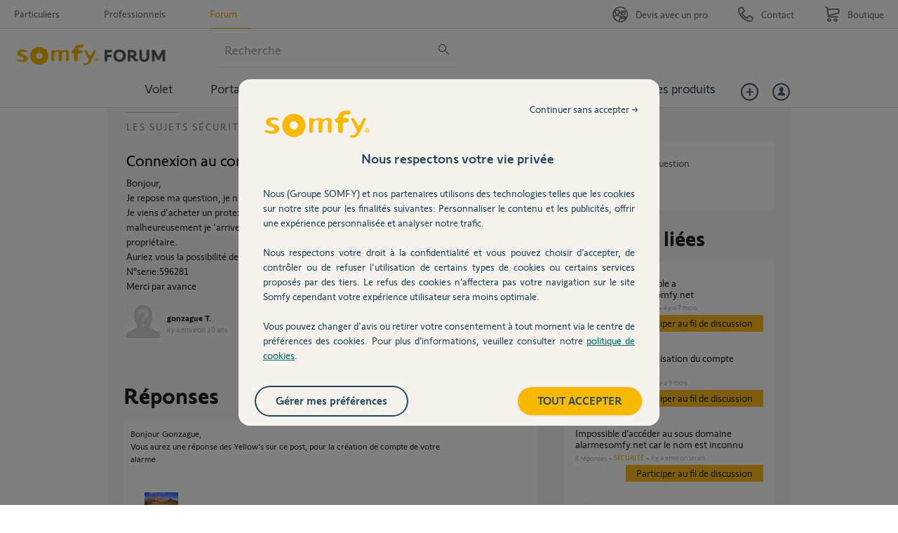

--- FILE ---
content_type: text/html; charset=utf-8
request_url: https://accounts.google.com/o/oauth2/postmessageRelay?parent=https%3A%2F%2Fforum.somfy.fr&jsh=m%3B%2F_%2Fscs%2Fabc-static%2F_%2Fjs%2Fk%3Dgapi.lb.en.2kN9-TZiXrM.O%2Fd%3D1%2Frs%3DAHpOoo_B4hu0FeWRuWHfxnZ3V0WubwN7Qw%2Fm%3D__features__
body_size: 161
content:
<!DOCTYPE html><html><head><title></title><meta http-equiv="content-type" content="text/html; charset=utf-8"><meta http-equiv="X-UA-Compatible" content="IE=edge"><meta name="viewport" content="width=device-width, initial-scale=1, minimum-scale=1, maximum-scale=1, user-scalable=0"><script src='https://ssl.gstatic.com/accounts/o/2580342461-postmessagerelay.js' nonce="hnlAAfiWJ6aLQ-YewPAxgA"></script></head><body><script type="text/javascript" src="https://apis.google.com/js/rpc:shindig_random.js?onload=init" nonce="hnlAAfiWJ6aLQ-YewPAxgA"></script></body></html>

--- FILE ---
content_type: text/css
request_url: https://forum.somfy.fr/custom_code/1769774814.css
body_size: 29250
content:
/* ------  SOMMAIRE ------

     CSS DE BASEF
     CSS GLOBALF
     LES FORMULAIRES
     LES BUTTONS
     RESET CSS DE BASE
     MAIN HEADER
     GRID  & TEMPLATE
     LES  WIDGETS
     SIDEBAR PARTS
     PAGES FILLES CATEGORIES
     QUESTION/REPONSE/FEED
     PAGE DU  PROFIL
     PAGE d'ACCUEIL
     FOOTER
     PAGES ANNEXES
		 POPUP/POPIN
     ADMIN
		 PAGE RECHERCHE


/* ********************* */

strong {font-weight:bold;}
em {font-style:italic;}
/* ************************** */
/*     STAMPED                 */
/* ************************* */


.show .starred_questions_widget .question.answered { background:url(https://dimelo.s3.amazonaws.com/custom-v2/somfy/img/hot_question.jpg) no-repeat  10px 0;}
/*NOTE ANTOINE : j'ai mis en commentaire la ligne en-dessous car Ã  priori c'est faux*/
/*.show .starred_questions_widget .question.author_stamped { background:url(https://dimelo.s3.amazonaws.com/custom-v2/somfy/img/hot_question.jpg) no-repeat  10px 0;}*/

/* picto dans les titres pour les question rÃ©solues */
 .browse ul.questions li.questions-content .question.admin_stamped { background:url(https://dimelo.s3.amazonaws.com/custom-v2/somfy/img/resolu.jpg) no-repeat 15px 4px  ; padding-left:75px;}

/* Picto image des rÃ©ponses certifiÃ©es */
.answer.best.admin_stamped { background:#eeeeee url(https://dimelo.s3.amazonaws.com/custom-v2/somfy/img/reponses_certifiees.gif) no-repeat 0 0; padding-top:68px; padding-right: 65px; padding-left:54px;}
.Question-Reponse .answer.best.admin_stamped {margin:10px 15px 10px 26px;}
.answer.best.author_stamped { background:#eeeeee url(https://dimelo.s3.amazonaws.com/custom-v2/somfy/img/meilleur_reponse.gif) no-repeat 0 0; padding-top:68px; padding-right: 65px; padding-left:54px;}


/* Picto du slider dans les pages category */
.show .starred_questions_widget .question.author_stamped { background:url(https://dimelo.s3.amazonaws.com/custom-v2/somfy/img/ICONE-TOP.png) no-repeat 10px 0;}
.show .starred_questions_widget .question.admin_stamped, .show .starred_questions_widget .question.starred { background:url(https://dimelo.s3.amazonaws.com/custom-v2/somfy/img/ICONE-TOP.png) no-repeat 10px 0;}
#questions_controller.show .starred {background:url(https://dimelo.s3.amazonaws.com/custom-v2/somfy/img/ICONE-TOP.png) no-repeat right 0;}


/* Bordure de 2 px dans les questions rÃ©ponses */
#jquery-live-search  .question .body .body-bd,
.browse ul.questions .answer,
.new_question_wizard_page ul.questions .answer,
.show .last_questions_widget.ipl_size_66 .bd .questions .question,
.home-content .questions .answer,
.related-answers-tab .answer { border-left:2px solid #d8d8d8!important; background-image:none;}

#jquery-live-search .author_stamped.question .body .body-bd,
.browse ul.questions .answer.author_stamped,
.new_question_wizard_page ul.questions .answer.author_stamped,
.show .last_questions_widget.ipl_size_66 .bd .questions .question.author_stamped,
.home-content .questions .answer.author_stamped,
.related-answers-tab .answer.author_stamped  { border-left:2px solid #fab711!important; background-image:none;}

#jquery-live-search .admin_stamped.question .body .body-bd,
.browse ul.questions .answer.admin_stamped,
.new_question_wizard_page ul.questions .answer.admin_stamped,
.show .last_questions_widget.ipl_size_66 .bd .questions .question.admin_stamped,
.home-content .questions .answer.admin_stamped,
.related-answers-tab .answer.admin_stamped   { border-left:2px solid #fab711!important; background-image:none;}


#jquery-live-search .answered.question .body .body-bd,
.browse ul.questions .answer.answered,
.new_question_wizard_page ul.questions .answer.answered,
.show .last_questions_widget.ipl_size_66 .bd .questions .question.answered,
.home-content .questions .answer.answered,
.related-answers-tab .answer.answered { border-left:2px solid #fc1b2b!important; background-image:none;}

/* ************************** */
/*     CSS DE BASE           */
/* ************************** */

/* ANSWERS */
.answer,
.status_comment,
.comment {position:relative;}
.answer .user,.status_comment .user,.comment .user {float:left;zoom:1;}

.content-attachments .cover-attachment-in-content-attachments { display:block;}

/* METADATAS ET USER */
.user.x-large img {width:280px;height:280px; *width:273px; *height:273px;}
.role_ambassadeur .avatar-mask:after {content:"PRO";width:100%;background:#000000;display:block;padding:1%;color:#ffffff;text-align:center;font-family: 'SomfySans', Arial, Helvetica, sans-serif; font-weight: 600; height:14px;position:relative;font-size:12px;top:-17px;left:3px}
.answer.role_ambassadeur .avatar-mask:after {top:-19px;}
#users_controller .sidebar-parts .role_ambassadeur .avatar-mask:after {top:-29px;left:3px;font-size:18px;width:97%;padding:2%;}
#users_controller.home .sidebar-parts .role_ambassadeur .avatar-mask:after {top:-29px;}
#bd .user.role_ambassadeur a,
#bd .user.role_ambassadeur a:hover {text-decoration:none;}
.yellow-profil-type .user img {border:3px solid #fd863f;}
.yellow-profil-type .profile-showcase {display:none;}
.ambassadeur-profil-type div.sidebar img,
.role_ambassadeur img {border:3px solid #FD863F;}
.yellow-profil-type .user a {position:relative;}
.yellow-profil-type .user a:after {content:" ";display:block;width:90px;height:78px;background:url(//dimelo.s3.amazonaws.com/custom-v2/somfy/img/avatar-yellow.gif) no-repeat right bottom;position:absolute;right:3px;bottom:6px;z-index:200;}
.yellow-profil-type .home-content,
.yellow-profil-type .title-clone-h1,
.yellow-profil-type .title-clone-h2 {display:none;}

/*vote*/
dl.vote *{display:block;left:0;margin:0;padding:0;position:absolute;text-align:center;top:0;width:38px;text-weight:bold;font-size:14px;}
dl.vote dt,
dl.vote span {display:none;}
dl.vote .controls {top:18px;}
dl.vote a {display:block;width:18px;height:18px;text-indent:-9999em;overflow:hidden;}
dl.vote .score-control-minus {left:20px;top:0;display:block;height:18px;width:18px;position:absolute;}
dl.vote .score-control-plus {left:0px;top:0;display:block;height:18px;width:18px;position:absolute;}
dl.vote .score-control-minus a {background:url(https://dimelo.s3.amazonaws.com/custom-v2/somfy/img/voteMinus.gif) no-repeat 0 0;}
dl.vote .score-control-plus a {background:url(https://dimelo.s3.amazonaws.com/custom-v2/somfy/img/votePlus.gif) no-repeat 0 0;}
dl.vote .disabled a{cursor:default;}

/* ATTACHEMENT */
.attachment-metadata,
.attachment-play-button {display:none;}

dl.team { display:none;}
dl.custom-fields{ display:none;}



/* SEARCH ET BOUTONS  */
input.hidden { display:none;}
#hd div.autocomplete-row label { display:none;}


/* *************************** */
/*      CSS GLOBAL            */
/* ************************* */

html { padding:0; margin:0; font-size:100%; height:100%; font-smooth:always; -webkit-font-smoothing:antialiased; -moz-osx-font-smoothing: grayscale; -webkit-text-size-adjust:none;}
body { padding:0; margin:0; line-height:1.1em; height:100%; background-color:#fff; color:#646464; font-family: 'SomfySans', Arial, Helvetica, sans-serif; font-size:14px;}

/* CSS RESET */
* {outline:none;border:none;}
dl, dt, dd, ul, li { padding:0; margin:0; list-style:none;}
h1, h2, h3, h4, h5, h6 { padding:0; margin:0;}
form, fieldset { padding:0; margin:0; border:none;}
table, tr, td { border-collapse:collapse; padding:0; margin:0;}
abbr { border:none;}
ul li,
p {word-wrap:break-word; padding:0; margin:0 0 10px 0;}

a { text-decoration:none; color:#1E0FBE;}
/* a:focus { outline:1px dotted #aec304;}*/
a img { border:none;}
a span { cursor:pointer;}
/*a span { height:1px; width:1px; position:absolute; overflow:hidden; top:-10px;} */

.nojavascript { clear:both; float:none; min-height:100px; font-family: 'SomfySans', Arial, Helvetica, sans-serif; background-color:#862D2D; color:#fff; font-size:15px; text-align:center; padding:2% 15% 0 15%; line-height:1.5em;}
.nojavascript strong { display:block; line-height:1em;}
.nojavascript a { color:#fff; background-color:#862D2D; text-decoration:underline; font-weight:bold;}

/* Clear Fixes */
fieldset:after { content:"."; display:block; height:0; clear:both; visibility:hidden; zoom:1;}

/* Text Reset */
pre, code, kbd, samp { font-family:monospace, serif; _font-family:'courier new', monospace; font-size:1em;}
pre { white-space:pre; white-space:pre-wrap; word-wrap:break-word;}
q { quotes:none;}
q:before, q:after { content:""; content:none;}

/* *************************** */
/*      LES FORMULAIRES        */
/* *************************** */

.hidden { display:none;}
form.standard .row,
.textarea-row,
.slashcommunity-identity-tos-row,
form .textfield-row,
.attachment-field-row,
.checkbox-row { clear:both; float:none; position:relative; min-height:20px; padding:0; margin:0 0 30px 0; position:relative; z-index:1;}


form.standard .row:after,
.textarea-row:after,
.attachment-field-row:after,
.slashcommunity-identity-tos-row:after,
form .textfield-row:after,
.checkbox-row:after  { content:"."; display:block; height:0; clear:both; visibility:hidden; zoom:1;}

form.standard .datetime-row select { width:auto;}
form.standard .row.image img { vertical-align:top;}
form.standard .row.image input { width:auto;}
#bd .attachment-field-row select {display:none;}
.checkbox-row input {height:auto;}

.warning.title_without_question_mark_warning { color:#474747; font-family: 'SomfySans', Arial, Helvetica, sans-serif; font-size:13px; font-style:italic; padding-bottom:30px; padding-left:32%; padding-top:0;}
#bd #new_question_wizard dl.error dd,
.attachments-limitations p {font-size:11px; padding-left:33%;font-size:13px; font-style:italic; font-family: 'SomfySans', Arial, Helvetica, sans-serif; color:#474747; padding-bottom:20px;}

label { color:#333333; display:block; width:30%; float:left; font-family: 'SomfySans', Arial, Helvetica, sans-serif; font-weight: 600; color:#000; font-size:12px; line-height:1.1em; padding:12px 0 0 0;}
select { width:62%; background-color:#FFFFFF; border:1px solid #bcbdbf; padding:0; margin:0; vertical-align:central; float:left; border-radius:0; color:#87888a; font-family: 'SomfySans', Arial, Helvetica, sans-serif; font-size:13px;}
textarea { resize:none; min-height:100px; width:60%; background-color:#FFFFFF; border:1px solid #bcbdbf; padding:0 5px; margin:0; vertical-align:central; float:left; min-height:100px;border-radius:0; color:#87888a; font-family: 'SomfySans', Arial, Helvetica, sans-serif; font-size:13px;}

input:focus,
textarea:focus { outline:none;}
form  legend { border:0; *margin-left:-7px; padding:0; white-space:normal;}
input[type="tel"],
input[type="email"],
input[type="url"],
input[type="password"],
input[type="search"],
input[type="date"],
input[type="text"] { background-color:#FFFFFF; border:1px solid #bcbdbf; padding:0 5px; margin:0; vertical-align:central; color:#87888a; font-family: 'SomfySans', Arial, Helvetica, sans-serif; font-size:13px; float:left; height:33px;border-radius:0; width:60%;}

input[type="checkbox"] { margin:2px 10px 0 0; padding:0; border:none; background:transparent; vertical-align:middle; float:left;}
input[type="radio"] { box-sizing:border-box; padding:0; margin:2px 5px 0  0; vertical-align:bottom; float:left;}
.checkbox-row label  { width:85%; padding-top:1px; font-weight:normal;}
.select-row label,
.textarea-row  label { padding-top:1px;}

.slashcommunity-identity-tos-row { font-size:12px; font-weight:bold; color:#000000;}
.slashcommunity-identity-tos-row a { text-decoration:underline; font-size:12px; font-weight:bold; color:#000000;}
.slashcommunity-identity-tos-row label { background:url(https://dimelo.s3.amazonaws.com/custom-v2/somfy/img/required.png) no-repeat right 0;}
.slashcommunity-identity-tos-row  .required {display:none;}

.slashcommunity-identity-tos-row .txt-add { clear:both; float:none; padding:10px 0 0 29px; font-size:11px; color:#474747; font-weight:normal; display:block; margin:0 0 30px 0;}

.txt-add-required { clear:both; float:none; padding:0; font-size:11px; color:#f40a0a; font-weight:normal; display:block; background:url(https://dimelo.s3.amazonaws.com/custom-v2/somfy/img/required.png) no-repeat 0 0; line-height:1em; padding:0 0 0 15px; font-size:12px;}

.slashcommunity-login-form .clone-login-link,
.slashcommunity-login-form .clone-signup-link { display:none;}

/* user-form */
.user-form  h2 { color:#1E1E1E; font-family: 'SomfySans', Arial, Helvetica, sans-serif; font-size:32px; font-weight: 600; line-height:1em; margin:0 0 10px; padding:0;}
.slashcommunity-login-form { min-height:10px; background-color:#f8f8f8; padding:25px;}
.slashcommunity-login-form  .slashcommunity-login-form { padding:0;}
.slashcommunity-login-form:after { content:"."; display:block; height:0; clear:both; visibility:hidden; zoom:1;}

.required,
span.error { display:block; position:absolute; top:10px; right:0; background:url(https://dimelo.s3.amazonaws.com/custom-v2/somfy/img/required.png) no-repeat 0 0; width:11px; height:11px; z-index:2; overflow:hidden; text-indent:-999px;}

.attachment-field-single .attachment-target { border:none; background:url(https://dimelo.s3.amazonaws.com/custom-v2/somfy/img/avatar_insription.jpg) no-repeat 0 0; float:left; margin:0 10px 0 10px 0; height:50px; width:50px;}

.attachment-field button.upload { padding:4px 20px; font-size:12px; color:#141015; font-family: 'SomfySans', Arial, Helvetica, sans-serif; z-index:1;}
.attachment-field .controls:hover button { background-color:#e5e5e5!important;}

.slashcommunity-identity-about-row label { background:url(https://dimelo.s3.amazonaws.com/custom-v2/somfy/img/picto_tooltip.png) no-repeat 0 2px; padding-left:4%; width:26%;}

/* **************************** */
/*       LES BUTTONS           */
/* ************************** */

.help-link {text-align:right;}
.help-link a {color:#000000;font-weight:bold;background:url(//dimelo.s3.amazonaws.com/custom-v2/somfy/img/btn-acceder.png) no-repeat 0 0;padding:0 0 0 30px;position:relative;top:-9px;}

button,
input[type="button"],
input[type="reset"],
input[type="search"],
input[type="submit"] { cursor:pointer; -webkit-appearance:button; *overflow:visible; line-height:normal; margin:0; padding:0;}

.button,
.content .addthis_button,
.content .new-report a,
button.submit { background-color:#FFBC1D; color:#333333; font-family: 'SomfySans', Arial, Helvetica, sans-serif; font-size:22px; line-height:1em; /*padding:10px 40px;*/ padding:7px 25px; display:inline-block; font-weight:normal;}

.sidebar-part .button { font-size:14px; text-align:center; padding:5px 15px;}

.button:hover,
.content .addthis_button:hover,
.content .new-report a:hover,
button.submit:hover,
button.submit:hover .submit { background-color:#fcd475; text-decoration:none!important;}

button.submit p,
button.submit span,
button.submit .submit { padding:0; margin:0;}

.login-separator { display:none;}
.row-ok-button .cancel { padding:0 20px; color:#333; font-weight:bold;}
.row-ok-button .cancel:hover { text-decoration:underline;}

.password-forgotten-link { clear:both; float:none; margin:0; padding:0 0 0 30px;}
.password-forgotten-link a { font-size:11px; font-style:italic; color:#333; text-decoration:underline;}
.signup-link { padding:30px 0 0 0; color:#333; font-weight:bold; line-height:1.4em;}
.signup-link a { background-color:#D8D8D8; color:#000000; display:block; margin:0 auto; font-family: 'SomfySans', Arial, Helvetica, sans-serif; font-size:22px; line-height:1em; padding:10px 10px; width:80%; text-align:center; margin-top:10px; font-weight:normal;}

.facebook-login-form { padding:24px;}
.facebook-login-form h2 { display:none;}
.facebook-login-form p { color:#fff; padding:20px 0 0 0;}
.facebook-login-form a { margin:10px 0 0 0; display:block; width:430px; height:65px; background:url(https://dimelo.s3.amazonaws.com/custom-v2/somfy/img/btn_facebook.png) no-repeat 0 0;}
.facebook-login-form a:hover { background:url(https://dimelo.s3.amazonaws.com/custom-v2/somfy/img/btn_facebook.png) no-repeat 0 -70px;}
.facebook-login-form a img { display:none;}
.facebook-login-form .clone-login-link,
.facebook-login-form .clone-signup-link { font-size:12px; color:#000; padding:30px 0 0 0; font-size:32px; color:#1e1e1e; font-family: 'SomfySans', Arial, Helvetica, sans-serif; line-height:1.1em; font-weight:600;}
.facebook-login-form .clone-login-link a,
.facebook-login-form .clone-signup-link a { margin:30px 0 0 0; display:block; width:100%; text-align:center; height:auto; background:none; background-color:#d8d8d8; color:#333333; display:block; font-family: 'SomfySans', Arial, Helvetica, sans-serif; font-size:28px; line-height:1em; padding:10px 0; font-weight:normal;}
.facebook-login-form .clone-login-link a:hover,
.facebook-login-form .clone-signup-link a:hover { background-color:#e8e8e8; text-decoration:none!important; background-image:none;}

/*TAB CONTROLS*/
.categories-content .controls, .categories-content .feedbacks_count,   .categories-content .description,
.status .controls, .status .feedbacks_count, .summary, .status .description {display:none;}

/* *************************** */
/*     RESET CSS DE BASE       */
/* ************************** */
.ipl_widget .questions .answer .user .score { display:block!important;}


/* *********************** */
/*    GRID  & TEMPLATE    */
/* ********************* */

.index #bd { background:#fff;}
.show #bd { background:#f8f8f8;}
#users_controller #bd {background:#fff;}
#bd a:hover { text-decoration:underline;}
#bd .yui-gc  .yui-u  .ipl_widget { padding:0 25px 0 0;}

/* pages avec la sidebar
.yui-t6 #yui-main .yui-b p.old-h1 { margin-top:23px; background:url(https://dimelo.s3.amazonaws.com/custom-v2/somfy/img/wdg_title.gif) no-repeat 23px 0; clear:both;}
*/
.yui-t6 #yui-main .yui-b p.old-h1 { display:none;}

/* page des catÃ©gories pour FAQ */
.ipl_cell.yui-u

/* *********************** */
/*      LES  WIDGETS      */
/* ********************* */
.ipl_widget .module {position:relative; margin:0 0 40px 0;}
.ipl_widget .module:after { content:"."; display:block; height:0; clear:both; visibility:hidden; zoom:1;}


/* pour la page MODE EMPLOI https://somfy-entraide.answers.dimelo.com/pages/mode-emploi */
.show .html_content_widget.ipl_size_100 { padding:0 24px;}
.show .html_content_widget.ipl_size_100 .module { margin:0 0 20px 0  ; position:relative;}

/* legende-content */
.legende-content { display:none;}

/* ipl_widget  */
.ipl_widget h2 { margin:0 0 22px 0; padding:0; font-weight:600; font-family: 'SomfySans', Arial, Helvetica, sans-serif; font-size:32px; line-height:1em; color:#000;}
.show .ipl_widget h2 { margin-left:23px;}
.ipl_widget.small h2 { margin-left:0;}
.no-items,
.no-questions { margin:0 23px; text-align:center; padding:10px 0;}
.ipl_widget .widget-button { clear:both; float:none; padding:10px 0 0 0; min-height:10px;}
.ipl_widget .widget-button:after { content:"."; display:block; height:0; clear:both; visibility:hidden; zoom:1;}
.ipl_widget .widget-button a.button { font-family: 'SomfySans', Arial, Helvetica, sans-serif; font-size:12px; color:#141015; line-height:1.1em; display:block; float:left; background:url(https://dimelo.s3.amazonaws.com/custom-v2/somfy/img/widget_bottom_links.gif) no-repeat 0 0; padding:7px 25px 7px 36px;}
.ipl_widget .widget-button a.button:hover { background:url(https://dimelo.s3.amazonaws.com/custom-v2/somfy/img/widget_bottom_links.gif) no-repeat 0 -129px!important; text-decoration:none;}

/* jquery-live-search */
#jquery-live-search { background-color:#fff; padding:23px 23px 23px 32px; z-index:99999; border-left:1px solid #fab711; border-bottom:1px solid #fab711; border-right:1px solid #fab711;width:755px;}
#jquery-live-search .question { min-height:10px; padding:0; position:relative; z-index:1;}

#jquery-live-search .content-buttons  { display:none!important;}
#jquery-live-search .user,
#jquery-live-search .metadata { display:none;}
#jquery-live-search  .answer { display:none;}
#jquery-live-search .question .corpus h3 { font-size:16px;}
#jquery-live-search .question .body .body-bd { font-size:12px; margin-left:23px; padding-left:15px;}

/* wdg-title */
.ipl_widget .wdg-title { clear:both; float:none; width:100%; padding:24px 0 0 0;}
.module.wp-title { padding-top:24px!important;}
.ipl_widget .wdg-title .hd  { padding:0 24px;}

.show .html_content_widget.ipl_size_100 .wdg-title .hd  { padding:0;}

.ipl_widget .wdg-title .bd { padding:0 24px;}
.show .ipl_widget .wdg-title .bd { padding:0;}

.ipl_widget .wdg-title h2 { font-family: 'SomfySans', Arial, Helvetica, sans-serif; font-size:14px; color:#87888a; text-transform:uppercase; letter-spacing:2px; margin:0 0 25px 0; font-weight:normal;}
.ipl_widget .wdg-title .bd p { line-height:1.2em; font-family: 'SomfySans', Arial, Helvetica, sans-serif; font-size:14px; color:#87888a;}
.wdg-title-home h2 { background:url(https://dimelo.s3.amazonaws.com/custom-v2/somfy/img/wdg_title.gif) no-repeat   0 0; clear:both; color:#87888A; float:none; font-family: 'SomfySans', Arial, Helvetica, sans-serif; font-size:14px; font-weight:normal; letter-spacing:2px; margin:0 0 25px; padding:14px 0 0; text-transform:uppercase; width:100%;}

.category_widget .bd { padding:24px 24px 0 24px;}
.category_widget h1 {background:url(https://dimelo.s3.amazonaws.com/custom-v2/somfy/img/wdg_title.gif) no-repeat 0 0; clear:both; color:#87888A; float:none; font-family: 'SomfySans', Arial, Helvetica, sans-serif; font-size:14px; font-weight:normal; letter-spacing:2px; margin:0 ; padding:14px 0 0 0; text-transform:uppercase; width:100%;}
.category_widget h1 a  { color:#87888A; font-family: 'SomfySans', Arial, Helvetica, sans-serif; font-size:14px; font-weight:normal; letter-spacing:2px; text-transform:uppercase;}
.category_widget .questions_count { display:none;}
.category_widget .module { margin: 0 0 20px 0;}


/* tab-controls */
.question-tabs { margin-left:24px!important; padding-top:20px!important;}

#bd ul.tab-controls { margin:0 0 20px 0; padding:0; height:48px; overflow:hidden; min-height:10px; background:url(https://dimelo.s3.amazonaws.com/custom-v2/somfy/img/tabul_ul.gif) repeat-x 0 bottom; max-width:587px;}
#bd ul.tab-controls:after { content:"."; display:block; height:0; clear:both; visibility:hidden; zoom:1;}

#bd ul.tab-controls li { display:block; float:left; margin:0 10px 0 0;}
#bd ul.tab-controls li a { display:block; float:left; border-left:1px solid #bcbdbf; background:#f5f5f5 url(https://dimelo.s3.amazonaws.com/custom-v2/somfy/img/tabul.jpg) repeat-x 0 bottom; font-size:11px; color:#1b1b1b; border-top:1px solid #bcbdbf; border-right:1px solid #bcbdbf; padding:18px 19px; line-height:1em;}
#bd ul.tab-controls li a span { color:#1b1b1b;}

#bd ul.tab-controls li.selected a { background:#fefefe url(https://dimelo.s3.amazonaws.com/custom-v2/somfy/img/tabhover.gif) repeat-x 0 bottom; text-decoration:none;}
#bd ul.tab-controls li.selected a span { text-decoration:none;}

.related-questions-tab { text-align:left; padding:20px 23px;}
.related-questions-tab  .block-social { width:100%; clear:both; float:none; min-height:10px;}
.related-questions-tab h2 { padding:0; margin:0 0 20px 0;}
.related-questions-tab .question  .content-buttons { float:left; width:50%; margin:0; padding:0;}
.related-questions-tab .question  .content-buttons li a { background:url(https://dimelo.s3.amazonaws.com/custom-v2/somfy/img/widget_bottom_links.gif) no-repeat   0 0  ; color:#141015; display:block; float:left; font-family: 'SomfySans', Arial, Helvetica, sans-serif; font-size:12px; line-height:1.1em; padding:7px 25px 7px 36px;}
.related-questions-tab .question  .content-buttons li.new-answer a { float:left;}
.related-questions-tab .question  .content-buttons li.copy-answer-on-question { display:none;}
.related-questions-tab .question  .content-buttons li.link-answer-on-question  { float:right;}

.search-questions-tab label { text-align:right; padding-right:20px; width:25%;}

/* ipl_widget .questions */
.ipl_widget .questions { text-align:left;}
.ipl_widget .questions:after { content:"."; display:block; height:0; clear:both; visibility:hidden; zoom:1;}
.ipl_widget .questions  li { clear:both; float:none; display:block; min-height:10px; margin:0 0 15px 0;position:relative; z-index:1;}
.ipl_widget .questions  li:after { content:"."; display:block; height:0; clear:both; visibility:hidden; zoom:1;}

.ipl_widget .questions .question { margin:0 0 20px 0; min-height:30px;}
.ipl_widget .questions .question .corpus { margin-left:60px;}
.index .ipl_widget .questions .question .corpus { margin-left:30px;}
.index .ipl_widget .image_widget { margin-bottom:20px;}

.ipl_widget .questions .question .corpus h3 { font-size:14px; color:#646464; font-family: 'SomfySans', Arial, Helvetica, sans-serif; line-height:1.2em; margin:0 0 5px 0; padding:0; font-weight:bold;}
.index .ipl_widget.small .questions .question .corpus h3 { font-weight:normal;}

.ipl_widget .questions .question .corpus h3 a { color:#646464;}
.ipl_widget .questions .question .body .body-bd { display:none;}

.ipl_widget .questions .question .user { position:absolute; top:0; left:0; z-index:2; width:48px;}

.ipl_widget .questions .question .user .avatar dt { display:none;}
.ipl_widget .questions .question .user h4,
.ipl_widget .questions .question .user .level,
.ipl_widget .questions .question .user .score { display:none;}
.ipl_widget .questions .question .block-social { float:right;}

.ipl_widget .questions .question .metadata { font-family: 'SomfySans', Arial, Helvetica, sans-serif; color:#b6b6b6; font-size:10px;}
.ipl_widget .questions .question .metadata dl { background:url(https://dimelo.s3.amazonaws.com/custom-v2/somfy/img/bullet_dl.gif) no-repeat right 4px; display:block; float:left; padding:0 10px 0 0; margin:0; line-height:1em;}
.ipl_widget .questions .question .metadata dl.date-distance { background-image:none;}
.ipl_widget .questions .question .metadata dd,
.ipl_widget .questions .question .metadata dt { display:inline; padding:0; margin:0; line-height:1em;}
.ipl_widget .questions .question .metadata a {color:#fab711;}
.ipl_widget .questions .question .metadata .answer-count dt,
.ipl_widget .questions .question .metadata .category dt,
.ipl_widget .questions .question .metadata .author-name,
.ipl_widget .questions .question .metadata .date-distance dd a,
.ipl_widget .questions .question .metadata .date,
.ipl_widget .questions .question .metadata .hits,
.ipl_widget .questions .question .metadata .hits dt,
.ipl_widget .questions .question .metadata .content-type { display:none;}
.ipl_widget .questions .question .metadata .category dd a { font-family: 'SomfySans', Arial, Helvetica, sans-serif; color:#fab711; font-size:10px; text-transform:uppercase;}

.view-more {display:none;}

.ipl_widget .questions .answer { display:none; clear:both; float:none; padding:10px 0 17px 10px; background-color:#ffffff; border-left:2px solid #d8d9db; margin:0 25px 0 48px; position:relative; z-index:1; min-height:60px;}

.ipl_widget .questions .answer .corpus .body { display:none;}
.ipl_widget .questions .answer .clone-body { font-size:12px; color:#2a2a2a; line-height:1.3em; padding:0 0 20px 0;}
.ipl_widget .questions .answer .user .avatar { float:left; width:66px;}
.ipl_widget .questions .answer .user .avatar dt { display:none;}
.ipl_widget .questions .answer .user h4 { background:url(https://dimelo.s3.amazonaws.com/custom-v2/somfy/img/bullet_answer.gif) no-repeat right 7px;float:left; font-size:12px; color:#2b2b2b; font-weight:bold; padding:0 10px 0 0;}
.ipl_widget .questions .answer .user h4 a { color:#2b2b2b;}
.ipl_widget .questions .answer .user .level { display:none;}
.ipl_widget .questions .answer .user .score { float:left; font-size:12px; color:#b9004d; font-weight:bold;}
.ipl_widget .questions .answer .user .score dd,
.ipl_widget .questions .answer .user .score dt { display:inline;}
.ipl_widget .questions .answer .user .team { display:none;}
.ipl_widget .questions .answer .author-name dt { display:none;}
.ipl_widget .questions .answer .author-name a { font-size:10px; color:#909193; text-decoration:underline;}
.ipl_widget .questions .answer .date { display:none;}
.ipl_widget .questions .answer .date-distance { display:none;}
.ipl_widget .questions .answer .clone-date-distance { font-size:11px; color:#909193; float:left; padding-left:5px;}
.ipl_widget .questions .answer .clone-date-distance a { color:#909193 }
.ipl_widget .questions .answer-type dt { display:none;}
.ipl_widget .questions .answer-type dd { display:none;}

/* ipl_widget .questions VARIANTES POUR LES PAGES CATEGORIES */
/* users  */
.users { }
.users li.user { min-height:140px; margin:0 0 20px 0; font-family: 'SomfySans', Arial, Helvetica, sans-serif; width:90px; padding:0 10px; display:block; margin:0; float:left; text-align:center;}
.badgeville_leaderboard .users li.user  {min-height:180px;}
.badgeville_leaderboard .users .score  { font-size:25px; color:#d7d8da; font-family: 'SomfySans', Arial, Helvetica, sans-serif; font-weight:normal;}
.badgeville_leaderboard .users li.user .numero-classement { font-weight:normal; font-size:25px; color:#d7d8da; font-family: 'SomfySans', Arial, Helvetica, sans-serif; line-height:1.4em}
.badgeville_leaderboard .users li.user .score   { display:none;}
.badgeville_leaderboard .users li.user .badgeville-user-point-metadata { color: #b9004d; font-family: 'SomfySans', Arial, Helvetica, sans-serif; font-size: 14px; font-weight: 600;}
.badgeville_leaderboard .users li.user h4 a { display: block; min-height: 35px;}
.badgeville_leaderboard .users li.user .badgeville-user-point-metadata { display: block; min-height:20px;}

.users li.user .avatar dt,
.users li.user .score dt{ display:none;}
.users li.user .avatar dd { position:relative; z-index:1; width:50px; height:50px; margin:0 auto;}
.users li.user .avatar dd a img { display:block; width:50px; height:50px;}
.users li.user h4 {font-size:11px; color:#606060;}
.users li.user h4 a { color:#606060;}
.users li.user .score dd strong { color:#b9004d; font-size:14px; font-weight:bold;}
.users li.user .badgeville-user-point-metadata { color:#ffbc1d; font-size:12px; font-weight:bold;}
.users li.user .badgeville-user-badge-metadata { color:#ffbc1d; font-size:12px; font-weight:bold;}

.listing-with-users { clear:both; float:none; margin:0 0 10px 0; position:relative; z-index:1;}
.listing-with-users li.feed_item { clear:both; float:none; padding:0 0 0 44px; margin:0 0 20px 0; min-height:50px; position:relative; z-index:1;}
.listing-with-users li.feed_item:after { content:"."; display:block; height:0; clear:both; visibility:hidden; zoom:1;}
.listing-with-users .avatar {position:absolute; top:0; left:0; width:32px; height:32px;}
.listing-with-users .avatar img {width:32px; height:32px;}
.listing-with-users .avatar dt { display:none;}
.listing-with-users .user dt { float:left;}
.listing-with-users .user dd { float:left;}
.listing-with-users h4 { color:#2a2a2a; font-size:14px; font-family: 'SomfySans', Arial, Helvetica, sans-serif; line-height:1.1em; clear:both; float:none; margin:0 0 3px 0; padding:0;}
.listing-with-users h4 a { color:#2a2a2a;}
.listing-with-users .level { color:#b9004d; font-weight:bold; display:block; clear:both; float:none; font-size:12px;}
.listing-with-users .score { color:#ffbc1d; font-weight:bold; display:block; clear:both; float:none; font-size:12px;}
.listing-with-users .team { display:none;}
.listing-with-users .custom-fields { display:none;}
.listing-with-users .title-content { font-size:11px; color:#87888a; padding:0 0 10px 45px; margin:0;}
.listing-with-users.user_profile_feeds  li.feed_item .title-content { padding-left:0;}
.listing-with-users .title-name a { font-size:11px; color:#87888a;}
.listing-with-users .title-link a { font-size:11px; font-weight:bold; color:#007eab;}

/* home content */
.home-content { background-color:#f8f8f8; padding:9px 27px;}
.home-content .listing-with-users .user h4,
.home-content .listing-with-users .user .level,
.home-content .listing-with-users .user .score,
.home-content .listing-with-users .user .team { display:none;}

.home-content .questions-content  { clear:both; float:none; position:relative; z-index:1; margin:0 0 15px 0; padding:0; min-height:10px;}
.home-content .questions-content:after { content:"."; display:block; height:0; clear:both; visibility:hidden; zoom:1;}

.home-content .question { padding:0; margin:0 0 20px 0;}
.home-content .question .user { float:left; width:71px; position:absolute; top:0; left:0; z-index:10;}
.home-content .questions .answer { display:block; background:#fff; padding-left:30px; padding-top:10px; margin-left:66px; padding-bottom:60px;}
.home-content .question .user img,
.home-content .question .user { width:31px; height:31px;}
.home-content .question .corpus  { padding:0 0 0 45px;}
.home-content .question .corpus h3 { font-family: 'SomfySans', Arial, Helvetica, sans-serif; font-size:11px; color:#646465; font-weight:normal; margin:0 0 5px 0; padding:0;}
.home-content .question .corpus h3 a { font-family: 'SomfySans', Arial, Helvetica, sans-serif; font-size:11px; color:#646465;}
.home-content .question .corpus .block-social { display:none;}
.home-content .question .corpus .content-buttons { display:none;}
.home-content .question .body { display:none;}
.home-content .question .team { display:none;}
.home-content .question .metadata {display:block;}
.home-content .question .metadata a	 { color:#FAB711; font-family: 'SomfySans', Arial, Helvetica, sans-serif; font-size:10px; text-transform:uppercase;}
.home-content .question .metadata dd,
.home-content .question .metadata dt { display:block; float:left}
.home-content .question .metadata dl { line-height:1em; float:left; display:block; background:url(https://dimelo.s3.amazonaws.com/custom-v2/somfy/img/bullet_dl.gif) no-repeat right 5px; padding:0 10px 0 0;}
.home-content .question .metadata .answer-count  { display:block;}
.home-content .question .metadata .answer-count dt { display:none;}
.home-content .question .metadata .category  {display:block;}
.home-content .question .metadata .category dt { display:none;}
.home-content .question .metadata .author-name {display:none;}
.home-content .question .metadata .date  {display:none;}
.home-content .question .metadata .date-distance  {display:block; background-image:none;}
.home-content .question .metadata .hits {display:none;}
.home-content .question .metadata .content-type {display:none;}
.home-content .listing-with-users li.feed_item { margin:0 0 10px 0; min-height:5px; padding:0  ;}
.home-content .listing-with-users.user_profile_feeds li.feed_item { margin:0  ;}

.home-content .remove-admin-stamp,
.home-content .clone-ul-content-buttons .remove-admin-stamp{ display:none;}

/* Tabulations pour le Widget de la Sidebar */
.ipl_widget .tab-widgets-menu { margin:0!important; padding:0;}
.ipl_widget .tab-widgets-menu ul.menu-tabs { margin:0; padding:0; height:48px; overflow:hidden; min-height:10px; background:url(https://dimelo.s3.amazonaws.com/custom-v2/somfy/img/tabul_ul.gif) repeat-x 0 bottom; max-width:587px;}
.ipl_widget .tab-widgets-menu ul.menu-tabs:after { content:"."; display:block; height:0; clear:both; visibility:hidden; zoom:1;}
.ipl_widget .tab-widgets-menu ul.menu-tabs li { display:inline; margin:0; padding:0;}
.ipl_widget .tab-widgets-menu ul.menu-tabs li a { display:block; float:left; border-left:1px solid #bcbdbf; background:#f5f5f5 url(https://dimelo.s3.amazonaws.com/custom-v2/somfy/img/tabul.jpg) repeat-x 0 bottom; font-size:11px; color:#1b1b1b; border-top:1px solid #bcbdbf; border-right:1px solid #bcbdbf; padding:15px 0 0 0; line-height:1em; text-align:center; height:32px; width:170px;}
.ipl_widget .tab-widgets-menu ul.menu-tabs li a span { color:#1b1b1b;}
.ipl_widget .tab-widgets-menu ul.menu-tabs li.last { float:right;}
.ipl_widget .tab-widgets-menu ul.menu-tabs li.last a {   float:right; width:110px;}

.ipl_widget .tab-widgets-menu ul.menu-tabs li.current a { background:#fefefe  ; font-weight:bold; text-decoration:none;}
.ipl_widget .tab-widgets-menu ul.menu-tabs li.current a span { text-decoration:none;}
.ipl_widget .tab-widgets.widget1 h2 { display:none;}
.ipl_widget .tab-widgets.widget2 h2 { display:none;}
.ipl_widget .tab-widgets.widget1,
.ipl_widget .tab-widgets.widget2 { background-color:#fff; padding-top:20px;}

.ipl_widget .tab-widgets.widget2 .listing-with-users { margin-left:20px;}
.ipl_widget .tab-widgets.widget2 .listing-with-users .user dd { display:block!important;}

/* bloc de pub */
.wdg-pub { background-color:#be125a; color:#fff;}

.sidebar-parts .sidebar-part.intervention_specialiste-content > dd { font-family: 'SomfySans', Arial, Helvetica, sans-serif; font-size:14px; margin:0; min-height:10px; padding:0 0 5px 0;}
.sidebar-parts .sidebar-part.intervention_specialiste-content dd span {background:none;color:#ffffff;font-size:28px;}
.sidebar-parts .sidebar-part.intervention_specialiste-content { margin-right:23px; color:#fff;background-color:#be125a;}

.browse .sidebar-parts .sidebar-part > dt.intervention_specialiste-content {color:#fff;background-color:#be125a!important; padding-bottom:10px;}

.wdg-pub .hd,
.sidebar-parts .intervention_specialiste-content dt { padding:19px; margin:0!important; text-align:center; background-color:#be125a; color:#fff;}
.wdg-pub .hd h2,
.sidebar-parts .intervention_specialiste-content dt  span { padding:0; margin:0; line-height:1em; text-align:center; font-weight:normal;background-color:#be125a; color:#fff; font-size:24px; font-family: 'SomfySans', Arial, Helvetica, sans-serif;}
#bd .sidebar-parts a .intervention_specialiste-content span:hover {text-decoration:none;}
.wdg-pub .hd h2 a,
.sidebar-parts .intervention_specialiste-content dt span a { color:#fff;}
.wdg-pub .bd img,
.sidebar-parts .intervention_specialiste-content .bd img { width:100%; height:auto;}
.wdg-pub .widget-button,
.sidebar-parts .intervention_specialiste-content .widget-button {padding:14px 19px; clear:both;background-color:#be125a; color:#fff; margin:0;}
.ipl_widget .wdg-pub .widget-button a.button,
.sidebar-parts .intervention_specialiste-content .widget-button a.button { line-height:1.2em; text-align:center; background-color:#be125a; color:#fff; font-size:28px; font-family: 'SomfySans', Arial, Helvetica, sans-serif; padding:0; margin:0; background:none; font-weight:normal;}
.ipl_widget .wdg-pub .widget-button a.button:hover { background-image:none!important; text-decoration:none!important;}

/* bloc de pub */
.somfy-assistance {background: url(//dimelo-answers-production.s3-eu-west-1.amazonaws.com/177/fe46a1ca1f123202/intervention_100.jpg?29ba593) no-repeat 0 0;width:672px;height:110px;display:block;color: #FFFFFF;font-family: 'SomfySans', Arial, Helvetica, sans-serif; font-size: 28px;line-height: 1.2em;padding: 30px 0 0 300px;text-align:center;}
.wdg-full-pub { background-color:#be125a; color:#fff; position:relative; z-index:1; height:140px;}
.wdg-full-pub .bd {height:140px;}
.wdg-full-pub .bd img { position:absolute; z-index:2; width:100%; height:auto; left:0; top:0;}
.wdg-full-pub .hd { padding:0; text-align:center; width:610px; position:absolute; top:38px; z-index:10; right:0;}
.wdg-full-pub .hd h2 { padding:0; margin:0; line-height:1.2em; text-align:center; background-color:transparent;color:#fff; font-weight:normal;font-size:28px; font-family: 'SomfySans', Arial, Helvetica, sans-serif; text-align:center;}
.wdg-full-pub .hd h2 a { color:#fff;}
.wdg-full-pub .bd img { width:100%; height:auto;}
.wdg-full-pub .widget-button { padding:0; text-align:center; width:610px; position:absolute; top:73px; z-index:10; right:0; clear:both; background-color:transparent; color:#fff; margin:0;}
.ipl_widget .wdg-full-pub .widget-button a.button { font-weight:normal;line-height:1.2em; text-align:center; background-color:transparent; color:#fff; font-size:28px; font-family: 'SomfySans', Arial, Helvetica, sans-serif; padding:0; margin:0; background:none; display:inline; float:none; text-align:center;}
.ipl_widget .wdg-full-pub .widget-button a.button:hover {background:none!important; text-decoration:none!important;}

/* custom_questions_listing_widget  */
.ipl_widget.sliding_panel { margin:0 0 62px 0;}
.ipl_widget.sliding_panel.ipl_size_33 .bd { background-color:#fff; padding:19px;}
.ipl_widget.sliding_panel .bd .b{overflow:hidden;position:relative;width:100%}
.ipl_widget.sliding_panel .questions .question { margin:0; padding:0;}

.ipl_widget.sliding_panel ul {position:relative;width:600000px; padding:0; margin:0;}
.ipl_widget.sliding_panel ul > li{clear:none;display:block;float:left; padding:0; margin:0;}
.ipl_widget.sliding_panel.ipl_size_33 ul.widget-items > li{width:23.999em; padding:0; margin:0;}
.ipl_widget.sliding_panel.ipl_size_50 ul.widget-items > li{width:36.77em; padding:0; margin:0;}
.ipl_widget.sliding_panel.ipl_size_66 ul.widget-items > li{width:49.46em; padding:0; margin:0;}
.ipl_widget.sliding_panel.ipl_size_100 ul.widget-items > li{width:74.923em; padding:0; margin:0;}
.ipl_widget.sliding_panel .button-more{display:none}
body.ipl .ipl_widget.sliding_panel ul.widget-items{width:auto}
body.ipl .ipl_widget.sliding_panel ul.widget-items > li{clear:both; display:block; float:none;width:auto;}
.ipl_widget.sliding_panel li {padding:0;}
.sliding_panel_controls{clear:both; padding:0; text-align:center}

/* custom_questions_listing_widget */
.custom_questions_listing_widget	.sliding_panel_controls { padding:10px 0 0 0; margin:0; clear:both; float:none;}
.ipl_widget.custom_questions_listing_widget .widget-button { clear:both; float:none; min-height:10px; padding:25px 0 0 0;}
.ipl_widget.ipl_size_33.custom_questions_listing_widget .widget-button a { width:200px; line-height:1.1em;}
.custom_questions_listing_widget	.sliding_panel_controls .previous,.custom_questions_listing_widget	.sliding_panel_controls .next { display:block; color:#4c4c4d; font-size:11px; line-height:1em;}
.custom_questions_listing_widget	.sliding_panel_controls .previous:hover,
.custom_questions_listing_widget	.sliding_panel_controls .next:hover { color:#000;}
.custom_questions_listing_widget	.sliding_panel_controls .previous { background:url(https://dimelo.s3.amazonaws.com/custom-v2/somfy/img/slider_left.png) no-repeat 0 1px; padding:0 0 0 15px; float:left;}
.custom_questions_listing_widget	.sliding_panel_controls .next { background:url(https://dimelo.s3.amazonaws.com/custom-v2/somfy/img/slider_right.png) no-repeat right 1px; text-align:right; padding:0 15px 0 0; float:right;}

/* Question uniquement pour les questions rÃ©solues de la page catÃ©gorie  */
.custom_questions_listing_widget.ipl_size_66 { margin-bottom:70px;}
.custom_questions_listing_widget.ipl_size_66 .questions .question { padding:0 0 0 60px; background:url(https://dimelo.s3.amazonaws.com/custom-v2/somfy/img/resolu.jpg) no-repeat 0 5px; margin-left:23px;}
.show .custom_questions_listing_widget.ipl_size_66 .questions .question .user{ left:60px;}
.show .custom_questions_listing_widget.ipl_size_66 .questions .question .corpus { margin-left:0; left:0;}
.show .custom_questions_listing_widget.ipl_size_66 .questions .question .user { left:0;}
.custom_questions_listing_widget.ipl_size_66 .questions .question  .user{ left:0; position:relative; top:0; z-index:2; float:left; width:71px;}
.show .custom_questions_listing_widget.ipl_size_66 .questions .answer .metadata {margin-bottom:0;}
.show .custom_questions_listing_widget.ipl_size_66 .questions .answer { margin-left:80px; display:block;}
.show .custom_questions_listing_widget.ipl_size_66 .questions .answer .badgeville-user-point-metadata { font-size:12px; font-weight:600; color:#f7c546; font-family: 'SomfySans', Arial, Helvetica, sans-serif; float:left;}
.show .custom_questions_listing_widget.ipl_size_66 .questions .answer .badgeville-user-point-metadata a { color:#f7c546;}
.show .custom_questions_listing_widget.ipl_size_66 .questions .answer .badgeville-user-badge-metadata { font-size:12px; font-weight:600; color:#f7c546; font-family: 'SomfySans', Arial, Helvetica, sans-serif; float:left;}
.show .custom_questions_listing_widget.ipl_size_66 .questions .answer .badgeville-user-badge-metadata a { color:#f7c546;}

/* Question uniquement pour les questions rÃ©solues de la page catÃ©gorie dans les tabulation  "Aidez la communautÃ© ! RÃ©pondez aux questions suivantes" */
.show .last_questions_widget.ipl_size_66   { }
.show .last_questions_widget.ipl_size_66 .bd { margin-left:24px;}
.show .last_questions_widget.ipl_size_66 .bd .questions .answer { display:none;}
.show .last_questions_widget.ipl_size_66 .bd .questions .question .corpus { margin-left:0;}
.show .last_questions_widget.ipl_size_66 .bd .questions .question .user { display:none;}
.show .last_questions_widget.ipl_size_66 .bd .questions .question .corpus h3 { font-size:16px;}
.show .last_questions_widget.ipl_size_66 .bd .questions .question .metadata .category { display:none;}
.show .last_questions_widget.ipl_size_66 .bd .questions .question .metadata .date-distance { display:none;}
.show .last_questions_widget.ipl_size_66 .bd .questions .question { margin:0 ; padding:0; min-height:5px;}
.show .last_questions_widget.ipl_size_66 .bd .questions .question { border-left :2px solid #cccccc; padding-left:14px;}
.show .last_questions_widget.ipl_size_66 .bd .questions .question.answered { border-left :2px solid #fc1b2b;}
.show .last_questions_widget.ipl_size_66 .bd .questions .question.admin_stamped { border-left :2px solid #ffbc1d;}
.show .last_questions_widget.ipl_size_66 .tab-controls {display:none;}

/* custom_users_by_role_widget */
.custom_users_by_role_widget {margin:0 0 95px 0;}
.custom_users_by_role_widget .bd {background-color:#fff; padding:15px  0 0 0;}

.custom_users_by_role_widget .widget-items { padding:0 0 25px 0; min-height:10px; height:100px}
.custom_users_by_role_widget .widget-items:after { content:"."; display:block; height:0; clear:both; visibility:hidden; zoom:1;}

.custom_users_by_role_widget .widget-items li { display:block; width:70px; float:left; margin:0 12px 15px 12px; text-align:center;}
.custom_users_by_role_widget .widget-items li a { font-size:12px; color:#87888a; text-align:center;}
.custom_users_by_role_widget .widget-items li img { width:100%; height:auto;}

.custom_users_by_role_widget .pagination { min-height:50px; text-align:center; clear:both; float:none; width:100%; position:relative; z-index:1; margin:0;}
.custom_users_by_role_widget .pagination a,
.custom_users_by_role_widget .pagination span,
.custom_users_by_role_widget .pagination em { display:inline-block; font-size:0; overflow:hidden; text-indent:-200px; padding:0px; width:12px;height:28px; background-image:url(https://dimelo.s3.amazonaws.com/custom-v2/somfy/img/sprite_user_slider.png); background-repeat:no-repeat; background-position:-106px 0;}
.custom_users_by_role_widget .pagination a:hover { background-position:-162px 0;}
.custom_users_by_role_widget .pagination em {background-image:url(https://dimelo.s3.amazonaws.com/custom-v2/somfy/img/sprite_user_slider.png);background-position:-135px 0;font-size:0;width:12px;}

.custom_users_by_role_widget a.prev_page { background-position:0 0; position:absolute; top:0; left:15px;display:block; width:12px; height:29px;}
.custom_users_by_role_widget a.prev_page:hover { background-position:-27px 0;}
.custom_users_by_role_widget span.disabled.prev_page { background-position:-27px 0; position:absolute; top:0; left:15px;display:block; width:12px; height:29px;}

.custom_users_by_role_widget a.next_page { background-position:-84px 0; position:absolute; top:0; right:8px;display:block; width:12px; height:29px;}
.custom_users_by_role_widget a.previous_page,
.custom_users_by_role_widget span.disabled.previous_page {background-position:0px 0; position:absolute; top:0; left:20px;display:block; width:12px; height:29px;}
.custom_users_by_role_widget a.previous_page:hover,
.custom_users_by_role_widget span.disabled.previous_page {background-position:-27px 0;}
.custom_users_by_role_widget a.next_page:hover { background-position:-58px 0;}

.custom_users_by_role_widget span { background-position:-106px 0;}
.custom_users_by_role_widget span.current { background-position:-135px 0;}
.custom_users_by_role_widget span.disabled.next_page { background-position:-58px 0; position:absolute; top:0; right:8px;display:block; width:12px; height:29px;}

.widget-legende li a { color:#646464;}

/* ******************************* */
/*      SIDEBAR PARTS            */
/* ***************************** */

/* sidebar-parts */
@media (min-width: 1024px) {
  .sidebar-parts { padding:23px 0 23px 0; margin-top: 120px;}
}
/* sidebar-parts responsive*/
@media (max-width: 1023.98px) {
  .sidebar-parts { padding:23px 0 23px 0; margin-top: 50px;}
}
@media (max-width: 991.98px) {
  .sidebar-parts { padding:23px 0 23px 0; margin-top: 20px;}
}
@media (max-width: 767.98px) {
  .sidebar-parts { padding:23px 0 23px 0; margin-top: 0px;}
}
.sidebar-parts .sidebar-part > dt { line-height:1em; clear:both; color:#1e1e1e; float:none; font-family: 'SomfySans', Arial, Helvetica, sans-serif; font-size:30px; font-weight:600; margin:0 0 18px 0; padding:0; text-transform:none; width:100%;}
.sidebar-parts .sidebar-part > dd { min-height:10px; padding:24px 16px; background-color:#fff; color:#646464; font-family: 'SomfySans', Arial, Helvetica, sans-serif; font-size:14px; margin:0 23px 25px 0;}
.sidebar-parts .sidebar-part > dd:after { content:"."; display:block; height:0; clear:both; visibility:hidden; zoom:1;}




/* details */
.sidebar-part.details-content  { display:none;}

/* fils d'activitÃ© de la question */
.sidebar-part.feed-content  { display:none;}

/* Actions */
.sidebar-parts  ul.public-actions { }
.sidebar-parts ul.public-actions li { margin:0 0 10px 0; padding:0;}
.sidebar-parts ul.public-actions li a { font-size:14px; color:#646464; display:block; background-image:url(https://dimelo.s3.amazonaws.com/custom-v2/somfy/img/sprite_actions.jpg); background-repeat:no-repeat; background-position:0 0; padding:0 0 0 25px; line-height:1.1em;}
.sidebar-parts ul.public-actions li.close-contributions a { background-position:0 2px;}
.sidebar-parts ul.public-actions li.add   a { display:none;}
.sidebar-parts ul.public-actions li.star-question a { display:none;}
.sidebar-parts ul.public-actions li.self-assign a { display:none;}
.sidebar-parts ul.public-actions li.report  a { background-position:0 -44px;}
.sidebar-parts ul.public-actions li.add-this a { background-position:0 -92px;}

/* DÃ©tails */
.sidebar-parts .details-content ul { }
.sidebar-parts .details-content ul li { margin:0 0 10px 0; padding:0 0 0 12px; color:#646464; display:block; font-size:14px; background:url(https://dimelo.s3.amazonaws.com/custom-v2/somfy/img/bulltet_li.gif) no-repeat 0 6px; line-height:1.1em;}
.sidebar-parts .details-content ul li a {color:#FAB711;}

/* Question liÃ©es */
.sidebar-parts .duplicates-content .question { padding:0;}
.sidebar-parts .duplicates-content .questions-content { clear:both; float:none; min-height:10px; margin:0 0 20px 0;}
.sidebar-parts .duplicates-content .questions-content:after { content:"."; display:block; height:0; clear:both; visibility:hidden; zoom:1;}
.sidebar-parts .duplicates-content .questions-content .clone-ul-content-buttons { display:none;}
.sidebar-parts .duplicates-content .body { display:none;}
.sidebar-parts .duplicates-content .answer { display:none;}
.sidebar-parts .duplicates-content .corpus { min-height:10px; padding:0; clear:both; float:none;}
.sidebar-parts .duplicates-content .corpus:after { content:"."; display:block; height:0; clear:both; visibility:hidden; zoom:1;}

.sidebar-parts .duplicates-content .corpus h3 { margin:0 0 5px 0; padding:0; font-family: 'SomfySans', Arial, Helvetica, sans-serif; display:block;font-size:14px;}
.sidebar-parts .duplicates-content .corpus h3 a { font-size:14px; line-height:16px;color:#2a2a2a;display:block;}
.sidebar-parts .duplicates-content .corpus h3 a:hover { text-decoration:none!important;}
.sidebar-parts .duplicates-content .user .avatar { position:absolute; top:0; left:0; z-index:2; display:none;}

.sidebar-parts .duplicates-content .metadata { float:left; font-size:10px; font-family: 'SomfySans', Arial, Helvetica, sans-serif; color:#b6b6b6; line-height:1em;}
.sidebar-parts .duplicates-content .metadata .answer-count { display:block; float:left; padding:1px 10px 0 0; background:url(https://dimelo.s3.amazonaws.com/custom-v2/somfy/img/bullet_dl.gif) no-repeat right 6px;}
.sidebar-parts .duplicates-content .metadata .answer-count dd { float:left;font-size:10px; font-family: 'SomfySans', Arial, Helvetica, sans-serif; color:#b6b6b6; line-height:1em;}
.sidebar-parts .duplicates-content .metadata .answer-count dt { display:none;}
.sidebar-parts .duplicates-content .metadata .category { float:left;display:block; padding:0 10px 0 0; background:url(https://dimelo.s3.amazonaws.com/custom-v2/somfy/img/bullet_dl.gif) no-repeat right 6px; text-transform:uppercase; color:#fab711;}
.sidebar-parts .duplicates-content .metadata .date-distance,
.sidebar-parts .duplicates-content .metadata .date-distance dd {float:left; display:block; font-size:10px; font-family: 'SomfySans', Arial, Helvetica, sans-serif; color:#b6b6b6; line-height:1em; 1px 0 0 0}
.sidebar-parts .duplicates-content .metadata .category  a { color:#fab711;}
.sidebar-parts .duplicates-content .metadata .category dt { display:none;}
.sidebar-parts .duplicates-content .metadata .category dd a {font-size:10px; font-family: 'SomfySans', Arial, Helvetica, sans-serif; color:#fab711; line-height:1em;}
.sidebar-parts .duplicates-content .metadata .author-name,
.sidebar-parts .duplicates-content .metadata .date,
.sidebar-parts .duplicates-content .metadata .hits,
.sidebar-parts .duplicates-content .metadata .content-type { display:none;}
.sidebar-parts .duplicates-content .content-buttons { padding:5px 0 0 0;}
.sidebar-parts .duplicates-content .team,
.sidebar-parts .duplicates-content .block-social { display:none;}

/* .listing-with-users */
.sidebar-parts .listing-with-users { clear:both; float:none; margin:0 0 10px 0;}
.sidebar-parts .listing-with-users li.feed_item { clear:both; float:none; padding:0 0 0 64px; margin:0 0 20px 0; min-height:50px; position:relative; z-index:1;}
.sidebar-parts .listing-with-users li.feed_item:after { content:"."; display:block; height:0; clear:both; visibility:hidden; zoom:1;}

.sidebar-parts .listing-with-users .avatar {position:absolute; top:0; left:0; width:47px; height:47px;}
.sidebar-parts .listing-with-users .avatar img {width:47px; height:47px;}
.sidebar-parts .listing-with-users .avatar dt { display:none;}

.sidebar-parts .listing-with-users .user dt { float:left;}
.sidebar-parts .listing-with-users .user dd { float:left;}
.sidebar-parts .listing-with-users h4 { color:#2a2a2a; font-size:14px; font-family: 'SomfySans', Arial, Helvetica, sans-serif; line-height:1.1em; clear:both; float:none; margin:0 0 3px 0; padding:0;}
.sidebar-parts .listing-with-users h4 a { color:#2a2a2a;}

.sidebar-parts .listing-with-users .level { color:#b9004d; font-weight:bold; display:block; clear:both; float:none; font-size:12px;}
.sidebar-parts .listing-with-users .level dt { padding-right:5px;}
.sidebar-parts .listing-with-users .score { color:#ffbc1d; font-weight:bold; display:block; clear:both; float:none; font-size:12px;}
.sidebar-parts .listing-with-users .score dt { padding-left:5px;}
.sidebar-parts .listing-with-users .title-content { display:none;}


/* listing-with-users qui se trouve uniquement dans la sidebar non dÃ©clarÃ© des pages catÃ©gories */
.category_feed_widget.small .listing-with-users.widget-items h4  { display:none;}
.category_feed_widget.small .listing-with-users.widget-items .user { }
.category_feed_widget.small .listing-with-users.widget-items .avatar { }
.category_feed_widget.small .listing-with-users.widget-items .level { display:none;}
.category_feed_widget.small .listing-with-users.widget-items .score  { display:none;}
.category_feed_widget.small .listing-with-users.widget-items .title-content { padding:0 0 10px 0;}

/* ******************************* */
/*    PAGES FILLES CATEGORIES     */
/* ***************************** */

/* titre la page soit la categorie */
.show .ipl_content.yui-g .ipl_widget h2 { background:url(https://dimelo.s3.amazonaws.com/custom-v2/somfy/img/wdg_title.gif) no-repeat 0 0; clear:both; float:none; padding:14px 0 0 0; width:100%; color:#87888A; font-family: 'SomfySans', Arial, Helvetica, sans-serif; font-size:14px; letter-spacing:2px; margin: 0; text-transform:uppercase; font-weight:normal;}
.old-h1 { background:url(https://dimelo.s3.amazonaws.com/custom-v2/somfy/img/wdg_title.gif) no-repeat 0 0; clear:both; float:none; padding:14px 0 0 27px; width:100%; color:#87888A; font-family: 'SomfySans', Arial, Helvetica, sans-serif; font-size:14px; letter-spacing:2px; margin:0 0 25px; text-transform:uppercase; font-weight:normal;}

.yui-b h1 { font-size:32px; color:#1e1e1e; font-family: 'SomfySans', Arial, Helvetica, sans-serif; font-weight:normal; margin:0 0 20px 0; padding:0;}
.custom-question-category-name p { background:url(https://dimelo.s3.amazonaws.com/custom-v2/somfy/img/wdg_title.gif) no-repeat 26px 0; clear:both; color:#87888A; float:none; font-family: 'SomfySans', Arial, Helvetica, sans-serif; font-size:14px; font-weight:normal; letter-spacing:2px; margin:23px 0 25px 0 ; padding:10px 0 0 27px; text-transform:uppercase; width:100%;}
.custom-question-category-name p a { color:#87888A;}


/* Widget slider des category sauf celui de la home Ã  l'Ã©tat non actif */

.show .custom_questions_listing_widget.small  .questions .question .user { display:none;}
.show .custom_questions_listing_widget.small  .bd { position:relative; z-index:1;}
.show .custom_questions_listing_widget.small  .bd .t { background:url(https://dimelo.s3.amazonaws.com/custom-v2/somfy/img/faq.jpg) no-repeat 0 0; display:block; position:absolute; top:0; left:21px; width:30px; height:40px; z-index:10;}
.show .custom_questions_listing_widget.small .questions .question .corpus { margin-left: 50px;}
.show .starred_questions_widget { min-height:10px; margin:0; padding:0;}
.show .starred_questions_widget:after { content:"."; display:block; height:0; clear:both; visibility:hidden; zoom:1;}
.show .starred_questions_widget .hd h2 { font-family: 'SomfySans', Arial, Helvetica, sans-serif; font-weight: 600; color:#1e1e1e; font-size:32px; line-height:1em; margin:0 0 20px 23px; padding:0;}

.show .starred_questions_widget .bd { position:relative; z-index:1; color:#413c31; margin:0; padding:0;}
.show .starred_questions_widget .bd:after { content:"."; display:block; height:0; clear:both; visibility:hidden; zoom:1;}
.show .starred_questions_widget .bd .b { background:#fff url(https://dimelo.s3.amazonaws.com/custom-v2/somfy/img/slider_left_blank.gif) repeat-y 0 0; min-height:200px; color:#413c31;  min-height:180px;}

.show .starred_questions_widget .bd .user { display:none;}
.show .starred_questions_widget .bd .body .body-bd { display:block; font-family: 'SomfySans', Arial, Helvetica, sans-serif; font-size:14px; color:#413c31; padding:0 0 19px 0; border:none; margin:0;}
.show .starred_questions_widget .bd .metadata dd,
.show .starred_questions_widget .bd .metadata dt { font-size:12px;}
.show .starred_questions_widget .bd .metadata .answer-count { font-weight:bold; padding-bottom:5px;}

.show .starred_questions_widget .question .metadata .category,
.show .starred_questions_widget .question .metadata .date-distance { display:none!important;}
.show .starred_questions_widget .question { margin:0 85px!important;}
.show .starred_questions_widget .question .corpus { padding:23px 0 0 0;}
.show .starred_questions_widget .question .corpus h3 { font-weight:normal; font-family: 'SomfySans', Arial, Helvetica, sans-serif; font-size:20px; color:#000000; margin:0 0 23px 0;}
.show .starred_questions_widget .question .corpus h3 a { font-family: 'SomfySans', Arial, Helvetica, sans-serif; font-size:20px; color:#000000;}

.show .starred_questions_widget .question.category-id-1890 .corpus .body,
.show .starred_questions_widget .question.question.category-id-1891 .corpus .body  { display:none;}






.show .starred_questions_widget .questions .question .view-more { padding:5px 0 0 0; display:block;}
.show .starred_questions_widget .questions .question .view-more a { background:url(https://dimelo.s3.amazonaws.com/custom-v2/somfy/img/block_sites.png) no-repeat 0 2px; color:#1B1B1B; display:block; float:left; font-family: 'SomfySans', Arial, Helvetica, sans-serif; font-size:12px; font-weight:600; line-height:1.1em; padding:0 0 0 18px;}
.show .starred_questions_widget .sliding_panel_controls { width:100%;}
.show .starred_questions_widget .sliding_panel_controls a { display:block; background-image:url(https://dimelo.s3.amazonaws.com/custom-v2/somfy/img/slider_controls.gif); background-repeat:no-repeat; background-position:0 0; width:80px; height:220px; position:absolute; top:0; z-index:2; overflow:hidden; text-indent:-200px;}

.show .starred_questions_widget .sliding_pagination { display:none;}
.show .starred_questions_widget .sliding_panel_controls .previous { left:0;}
.show .starred_questions_widget .sliding_panel_controls .previous:hover,
.show .starred_questions_widget .sliding_panel_controls .previous.disabled { background-position:-183px 0;}
.show .starred_questions_widget .sliding_panel_controls  .next { right:-24px; background-position:-87px 0;}
.show .starred_questions_widget .sliding_panel_controls  .next:hover,
.show .starred_questions_widget .sliding_panel_controls  .next.disabled { background-position:-271px  0;}
.show .starred_questions_widget .answer {display:none!important;}
.show .starred_questions_widget .widget-button { display:none;}
.show .starred_questions_widget .widget-button a.button:hover,
.show .custom_questions_listing_widget .widget-button a.button:hover { background:url(https://dimelo.s3.amazonaws.com/custom-v2/somfy/img/block_sites.png) no-repeat 0 2px; color:#1b1b1b; text-decoration:underline;}

/* Question/Answer */
.show .ipl_widget .questions .question .metadata .hits { display:none;}
.show .ipl_widget .questions .question .clone-hits { line-height:1em; float:left; display:block; background:url(https://dimelo.s3.amazonaws.com/custom-v2/somfy/img/bullet_dl.gif) no-repeat right 4px; padding:0 10px 0 0;}
.show .ipl_widget .questions .question .clone-hits dt { display:none;}
.show .ipl_widget .questions .question .metadata .answer-count { background-image:none;}
.show .ipl_widget .questions .answer { display:block;}
.show .custom_questions_listing_widget .questions .answer { display:none;}

/* En ce moment */
.show .domain_feed_widget.small .domain_feeds li { padding-top:0;}
.show .domain_feed_widget.small .domain_feeds li .user .level { display:none;}
.show .domain_feed_widget.small .domain_feeds li .user h4  { display:none;}
.show .domain_feed_widget.small .domain_feeds li .title-content {display:block; padding:0 0 10px 0;}
.show .domain_feed_widget.small .domain_feeds li .title-content a  { color: #007EAB; display: block; float: left; font-family: 'SomfySans', Arial, Helvetica, sans-serif; font-size: 11px; font-weight: 600; padding: 0 5px 0 0;}

/* **************************** */
/*    QUESTION/REPONSE/FEED    */
/* ************************** */

/* QUESTION */
.question { padding:0 27px; min-height:10px; position:relative; z-index:1;}
.question:after { content:"."; display:block; height:0; clear:both; visibility:hidden; zoom:1;}
.question .corpus h1 { font-family: 'SomfySans', Arial, Helvetica, sans-serif; font-size:22px; color:#000; line-height:1.1em; margin:0 0 10px 0; padding:0;}
.admin_stamped.question .corpus h1  { background:url(https://dimelo.s3.amazonaws.com/custom-v2/somfy/img/resolu.jpg) no-repeat 0 6px; text-indent:60px;}

.question .corpus h1 a { color:#000;}
.question .corpus h3 { font-family: 'SomfySans', Arial, Helvetica, sans-serif; font-size:22px; color:#000; line-height:1.1em; margin:0 0 10px 0; padding:0;}
.question .corpus h3:first-letter { text-transform:uppercase;}

.question .corpus h3 a { color:#000;}
.question .body { font-size:14px; color:#2e2e2e; font-family: 'SomfySans', Arial, Helvetica, sans-serif;}
.question .body:after { content:"."; display:block; height:0; clear:both; visibility:hidden; zoom:1;}
.question .body p { font-size:14px; color:#2e2e2e; font-family: 'SomfySans', Arial, Helvetica, sans-serif; margin:0 0 16px 0;}
.question .body a,
.answer .body a {color:blue;}
.new_question_wizard_page .question { margin-bottom:20px;}
.new_question_wizard_page .question .body .body-bd { line-height:1.3em; border-left:2px solid #d8d8d8; padding:10px 0 10px 20px; margin:0 0 30px 0; background-color:#fff; font-size:12px; color:#2a2a2a; display:none;}
.new_question_wizard_page ul.questions .answer { background-color:#FFFFFF; background-image:none; border-left:2px solid #D8D9DB; margin-left:72px; padding:10px 12px 60px 12px;}
.new_question_wizard_page ul.questions .answer .user { display:block; position:absolute; bottom:10px; left:10px;}
.new_question_wizard_page ul.questions .answer .user  .avatar dt { display:none;}
.new_question_wizard_page ul.questions .answer .user h4 { display:none;}
.new_question_wizard_page ul.questions .answer .user .level  { display:none;}
.new_question_wizard_page ul.questions .answer .user .score  { display:none;}
.new_question_wizard_page ul.questions .answer .user .custom-fields  { display:none;}
.new_question_wizard_page ul.questions .answer .corpus .metadata { display:block; position:absolute; bottom:10px; left:70px;}
.new_question_wizard_page ul.questions .answer .corpus .metadata .author-name { display:block;}

.new_question_wizard_page .answer.category-id-1890,
.new_question_wizard_page .answer.category-id-1890 { padding-bottom:0!important}
.new_question_wizard_page .answer.category-id-1890 .user,
.new_question_wizard_page .answer.category-id-1890 .metadata { display:none!important;}

.new_question_wizard_page .answer.category-id-1891,
.new_question_wizard_page .answer.category-id-1891 { padding-bottom:0!important}
.new_question_wizard_page .answer.category-id-1891 .user,
.new_question_wizard_page .answer.category-id-1891 .metadata { display:none!important;}
 .question .body .body-bd:after { content:"."; display:block; height:0; clear:both; visibility:hidden; zoom:1;}

.question .user { float:left; width:48px;margin:0 10px 0 0;}
.question .user .avatar { }
.question .user .avatar dt { display:none;}
.question .user .avatar dd { }
.question .user h4,
.question .user .level,
.question .user .score { display:none;}

.question .metadata { font-size:11px; color:#b6b6b6; font-family: 'SomfySans', Arial, Helvetica, sans-serif;}
.question .metadata .answer-count {display:none;}
.question .metadata .category {display:none;}
.question .metadata .author-name { color:#2b2b2b; font-size:12px; font-weight:bold;padding:10px 0 0 0;}
.question .metadata .author-name a { color:#2b2b2b;}
.question .metadata .author-name dt {display:none;}
.question .metadata .date {display:none;}
.question .metadata .badgeville-user-point-metadata {display:none;}
.question .metadata .badgeville-user-badge-metadata {display:none;}
.question .user .custom-fields {display:none;}
.question .metadata .date-distance dt {display:none;}
.question .metadata .hits {display:none;}
.question .metadata .content-type {display:none;}
.question .block-social div { display:block;}
.question .add-this { display:none;}
.question .public-actions { float:left;}
/*.question .report.new-report {display:none;}*/
.question .report { float:left;}
.question .content-buttons { float:right;}

.question .attachment { display:block;}
.question .body .attachment.cover-attachment-in-content-attachments{ display:none;}
.question .attachment img { max-width:583px; height:auto;}




/* formulaire standard */
.show form.standard { margin:24px;}
.attachment-metadata,
.attachment-play-button {display:none;}
ul.questions .question .attachment { display:none;}

/* ANSWER */
.answer { background-color:#fff; position:relative; z-index:1; min-height:10px; margin:0 24px 10px 24px; padding:10px;}
.answer:after { content:"."; display:block; height:0; clear:both; visibility:hidden; zoom:1;}


.answers-tab .answer .corpus { width:470px;}
.answer .corpus .body { font-size:12px; font-family: 'SomfySans', Arial, Helvetica, sans-serif; color:#2a2a2a; margin:0 0 20px 0; padding:0;}

.answer .metadata { min-height:10px; margin:0 0 10px 0; padding:0 0 1px 0;}
.answer .metadata:after { content:"."; display:block; height:0; clear:both; visibility:hidden; zoom:1;}
.answer .metadata .author-name { font-size:12px; color:#2b2b2b; font-weight:bold; display:none;}
.answer .metadata .author-name a { color:#2b2b2b;}
.answer .metadata .author-name dt { display:none;}
.answer .metadata .author-name .dd { }

.answer .clone-author-name { font-size:10px; color:#909193; font-weight:bold;}
.answer .clone-author-name a { color:#909193; text-decoration:underline; font-size:10px;}
.answer .clone-author-name a:hover { color:#999a9a;}
.answer .clone-author-name dt { display:none;}
.answer .clone-author-name .dd { }
/*.answer .report.new-report {display:none;}*/

.answer .metadata .date {display:none;}
.answer .metadata .date-distance { font-size:11px; color:#909193;}
.answer .metadata .date-distance a { color:#909193;}
.answer .metadata .date-distance dt {display:none;}
.answer .metadata .content-type {display:none;}

.answer ul.public-actions { float:left; padding:1px 0 0 0;}
.answer ul.public-actions li { display:inline; padding:0; margin:0;}
.answer ul.public-actions li a { display:inline-block;font-size:16px; color:#000000;font-weight:normal; padding:5px 20px; line-height:1em; text-transform:uppercase; font-family: 'SomfySans', Arial, Helvetica, sans-serif; background-color:#d8d8d8;}
#bd .answer ul.public-actions li a:hover { background-color:#e8e8e8; text-decoration:none;}

.answer ul.content-buttons { text-align:right; float:right; padding:10px 0 20px;}
.domain-type-answers .answer ul.content-buttons { display:none;}
.domain-type-answers .clone-ul-content-buttons { clear:both; float:none; padding:10px 0; min-height:5px; max-width:613px;}
.browse .clone-ul-content-buttons,
.browse .content-buttons {display:none;}
.domain-type-answers .clone-ul-content-buttons:after { content:"."; display:block; height:0; clear:both; visibility:hidden; zoom:1;}


.domain-type-answers .answers-tab  .clone-ul-content-buttons { max-width:590px;}
.domain-type-answers .clone-ul-content-buttons li a { background:url(https://dimelo.s3.amazonaws.com/custom-v2/somfy/img/widget_bottom_links.gif) no-repeat  0 0 ; color:#141015; display:block; float:left; font-family: 'SomfySans', Arial, Helvetica, sans-serif; font-size:12px; line-height:1.1em; padding:7px 25px 7px 36px;}

.domain-type-answers .clone-ul-content-buttons li.author-stamp { width:50%; float:right;}
.domain-type-answers .clone-ul-content-buttons li.author-stamp a  { float:right;}
.domain-type-answers .clone-ul-content-buttons li.admin-stamp  { width:50%; float:left;}
.domain-type-answers .clone-ul-content-buttons li.remove-author-stamp  { width:50%; float:right;}
.domain-type-answers .clone-ul-content-buttons li.remove-author-stamp  a { float:right;}

.answer ul.content-buttons li { display:inline; padding:0; margin:0;}
.answer ul.content-buttons li a { text-align:right;font-weight:600;font-size:16px; color:#000000; padding:5px 20px; line-height:1em; text-transform:none; font-family: 'SomfySans', Arial, Helvetica, sans-serif; background-color:#d8d8d8; display:inline-block; margin-bottom:5px;}
#bd .answer ul.content-buttons li a:hover { background-color:#e8e8e8; text-decoration:none;}

/* STAMPS */
.question .team { width:45px; height:20px; position:absolute; top:0; left:0; z-index:9999; overflow:hidden; text-indent:-100px;}
.question .body-bd { border-color:#d8d9db;}

/* partager cette question ? */
.answer .add-this { display:block; float:right;}
.answer .add-this a { font-size:12px; font-family: 'SomfySans', Arial, Helvetica, sans-serif; color:#1b1b1b;}
.answer .new-report a { background-color:#D8D8D8; color:#000000; font-family: 'SomfySans', Arial, Helvetica, sans-serif; font-size:16px; display:inline-block; margin-bottom:5px; line-height:1em; padding:5px 20px; text-align:right; text-transform:uppercase;font-weight:600;}

/* Non satisfait ? */
.not-satisfied { padding:0 23px;}
.not-satisfied h4 { color:#000000; font-family: 'SomfySans', Arial, Helvetica, sans-serif; font-size:18px; line-height:1em; margin:0 0 23px;font-weight:600;}

/* usefulness */
.usefulness { clear:both; float:none; background-color:#fff; padding:24px; max-width:612px; margin:10px 0 30px 0;}

.usefulness p.label{font-size:18px; color:#000000; font-family: 'SomfySans', Arial, Helvetica, sans-serif; margin:0 0 23px 0; line-height:1em;font-weight:600;}
.usefulness p.summary{ font-size:12px; color:#000000; font-family: 'SomfySans', Arial, Helvetica, sans-serif; margin:0 0 23px 0; padding:10px 0 0 0; line-height:1em; display:block;}
.usefulness  .bar span.vote a { background-color:#D8D8D8; color:#000000; font-family: 'SomfySans', Arial, Helvetica, sans-serif; font-size:16px; line-height:1em; padding:5px 20px; text-transform:uppercase; display:inline-block; cursor:pointer;font-weight:600;}
.usefulness  .bar span.vote a:hover { text-decoration:none!important; background-color:#e8e8e8;}
.usefulness div.bar p.border-text { margin-bottom:15px;}
.usefulness div.bar p.border-text.no{float:left; margin:0 15px 0 0;}
.usefulness div.bar p.border-text.yes{float:left}
.usefulness .bar span.count { display:none;}
.usefulness div.bar p.border-text.no span.vote{margin-right:2px}
.usefulness div.bar p.border-text.yes span.vote{margin-left:2px}
.usefulness.voted div.bar p.border-text span.vote a{cursor:pointer;text-decoration:none}
.usefulness.voted div.bar p.border-text span.vote a:hover { text-decoration:none!important; background-color:#e8e8e8;}
.usefulness.voted div.bar p.border-text span.vote a:hover span { text-decoration:none!important;}

.usefulness .bar .percent{ clear:both; float:none; background:no-repeat left 0; height:25px;width:500px;}
.usefulness div.bar div.percent p {background:no-repeat right 0;height:25px;position:relative;right:0; line-height:1em; overflow:hidden;}
.usefulness div.bar div.percent span{background:no-repeat;display:block;height:25px;margin-left:-5px;text-align:right}
.usefulness div.bar div.percent span span {margin-left:0; position:relative; text-align:center; padding:6px 0 0 0; height:23px; line-height:1em;}
#bd .usefulness div.bar div.percent p {border:1px solid #47a9b6; width:490px}
.usefulness div.bar div.percent,
#bd .usefulness div.bar div.percent p,
#bd .usefulness div.bar div.percent span{background-image:url(https://dimelo.s3.amazonaws.com/custom-v2/somfy/img/usefulness.png); color:#fff; line-height:1.5em; font-family: 'SomfySans', Arial, Helvetica, sans-serif; font-size:10px;}
.usefulness.low div.bar div.percent span{background-position:left -32px}
.usefulness.low div.bar div.percent span span {background-position:right -30px; padding:0; margin:0; line-height:1em;}
.usefulness.medium div.bar div.percent span{background-position:left -92px}
.usefulness.medium div.bar div.percent span span{background-position:right -61px}
.usefulness.high div.bar div.percent span{background-position:left -92px}
.usefulness.high div.bar div.percent span span{background-position:right -61px}

/* Dans les tabulations */
.answers-tab.tab { background-color:#f8f8f8; min-height:10px; margin-left:23px;}

.yui-t6 #yui-main .yui-b .answers-tab.tab p.old-h1 { display:block;font-weight:600; font-family: 'SomfySans', Arial, Helvetica, sans-serif; font-size:32px; color:#1e1e1e; line-height:1em; margin:0 0 20px 0; padding:0;}


/*ADD THIS BUTTON POP UP*/
div#at-expanded-menu-host #at-expanded-menu-title, div#at-expanded-menu-host .at-branding-logo, div#at-expanded-menu-host .at-copy-link-result-message span, div#at-expanded-menu-host .at-copy-link-share-page-url, div#at-expanded-menu-host .at-expanded-menu, div#at-expanded-menu-host .at-expanded-menu-button-label, div#at-expanded-menu-host .at-expanded-menu-email-disclaimer, div#at-expanded-menu-host .at-expanded-menu-load-btn, div#at-expanded-menu-host .at-expanded-menu-page-title, div#at-expanded-menu-host .at-expanded-menu-page-url, div#at-expanded-menu-host .at-expanded-menu-privacy-link, div#at-expanded-menu-host .at-expanded-menu-search-label-content, div#at-expanded-menu-host .at-expanded-menu-top-services-header, #at-expanded-menu-bd .at-expanded-menu-load {
  font-family: 'SomfySans', Arial, Helvetica, sans-serif;
}



.yui-t6 #yui-main .yui-b .answers-tab.tab .old-h1,
.answers-tab.tab .old-h1 { background:none; clear:both; color:#1e1e1e; float:none; font-family: 'SomfySans', Arial, Helvetica, sans-serif; font-size:32px; letter-spacing:normal; margin:0 0 25px 23px; padding:0; font-weight:normal; text-transform:none; width:100%;}

/* Question Ã  se poser */
.ask_question_link { clear:both; float:none; padding:0; text-align:center; min-height:10px;margin:20px;background:#88d0d5 url(https://dimelo.s3.amazonaws.com/custom-v2/somfy/img/posez-question-bg.jpg) no-repeat 0 0;height:109px;position:relative;}
.ask_question_link:after { content:"."; display:block; height:0; clear:both; visibility:hidden; zoom:1;}

.ask_question_link p { font-size:18px; color:#333333; padding:0; margin:0;}

.ask_question_link p span { display:block; margin:0 0 5px 0; padding:0; line-height:1em;position:absolute;text-align:left;font-size:22px;text-transform:uppercase;left:35px;top:20px;font-family: 'SomfySans', Arial, Helvetica, sans-serif;}
.ask_question_link p span:after {content:" ?";font-size:60px;color:#88d0d5;}

.ask_question_link p a { color:#333333; font-size:22px; line-height:1em; text-align:center; font-weight:normal; padding:10px; background:url("https://dimelo.s3.amazonaws.com/custom-v2/somfy/img/tabul.jpg") repeat-x scroll 0 bottom #F5F5F5; font-family: 'SomfySans', Arial, Helvetica, sans-serif; display:inline-block;position:absolute;right:30px;top:34px;}


/*  SOCIAL BUTTONS  */
.block-social {clear:both; float:none; padding:0; margin:0; position:relative; z-index:1;}
.block-social div { display:none;}
.block-social:after { content:"."; display:block; height:0; clear:both; visibility:hidden; zoom:1;}
.block-social .twitter-button { width:100px; height:28px; overflow:hidden; float:left; margin:0 0 30px 0; padding:30px 0 0 0;}
.block-social .google-plus-one { width:55px; height:28px; overflow:hidden; float:left; margin:0 0 30px 0; padding:30px 0 0 0;}
.block-social .facebook-like { width:250px; height:28px; overflow:hidden; float:left; margin:0 0 30px 0; padding:30px 0 0 0;}
.block-social .facebook-like iframe {width:450px;height:28px;}
.block-social .rss_link { width:150px; height:28px; overflow:hidden; float:left; margin:0 0 30px 0; padding:30px 0 0 0;}
.block-social .clone-liaddthis { position:absolute; top:30px; right:0; text-align:right;}
.block-social .clone-liaddthis a { font-size:12px; font-weight:bold; color:#1b1b1b; background-color:transparent; display:inline; font-family: 'SomfySans', Arial, Helvetica, sans-serif; line-height:1em; padding:0;}
.block-social .clone-liaddthis a:hover { text-decoration:underline;color:#1b1b1b; background-color:transparent;}

/* FEED */
.domain_feeds { }
.domain_feeds li.feed_item { clear:both; float:none; min-height:10px; margin:0 0 10px 0; padding:5px 0 0 45px; min-height:30px; position:relative; z-index:1; line-height:1em;}
.domain_feeds li.feed_item:after { content:"."; display:block; height:0; clear:both; visibility:hidden; zoom:1;}

.domain_feeds li .user .avatar { width:44px; position:absolute; top:0; left:0; z-index:2;}
.domain_feeds li .user .avatar dt { display:none;}
.domain_feeds li .user .avatar dd { }

.domain_feeds li .user h4 { font-size:11px; color:#87888a; font-family: 'SomfySans', Arial, Helvetica, sans-serif; float:left; padding:0 5px 0 0;}
.domain_feeds li .user h4 a { color:#87888a;}

.domain_feeds li .user .level { font-family: 'SomfySans', Arial, Helvetica, sans-serif; float:left;padding:0 5px 0 0; font-size:11px; color:#007eab; font-weight:bold; display:block;}
.domain_feeds li .user .level dt {float:left; padding:0 5px 0 0;}
.domain_feeds li .user .level dd {float:left; padding:0 5px 0 0;}
.domain_feeds li .user .score,
.domain_feeds li .user .team { display:none;}
.domain_feeds li .title-content { display:none;}

/*  LISTES USERS */
.best_users_widget .tab-controls { display:none;}
.listing-with-users { }
.listing-with-users li {clear:both;height:100%;}
.listing-with-users .user {float:left;}
.listing-with-users p {margin:0 0 10px 40px;}
.user_profile_feeds.listing-with-users p {margin:0 0 10px;}
.users.widget-items li.users-content {width:90px;float:left;clear:none;overflow:hidden; height:100px;text-align:center; overflow:hidden; padding:0 0 5px 0; margin:0 0 10px 0;}
.users.widget-items li.users-content .user .avatar dt { display:none;}
.users.widget-items li.users-content .user h4 { color:#606060; width:90px; overflow:hidden;font-size:11px; font-family: 'SomfySans', Arial, Helvetica, sans-serif; padding:5px 0; display:block; height:8px; line-height:1.2em;}
.users.widget-items li.users-content .user h4 a { color:#606060;}
.users.widget-items li.users-content .user .level { display:none;}
.users.widget-items li.users-content .user .score { color:#b9004d; font-size:11px; font-weight:bold; padding:2px 0 0 0;}
.users.widget-items {height:100%;}
#bd .ipl_widget ul.users:after {clear:both;content:".";display:block;height:0;visibility:hidden;}

.tab-widgets .users.widget-items li.users-content { height:80px;}

.tab-widgets .users.widget-items li.users-content .user .level { display:none; font-size:25px; line-height:1.2em; color:#d7d8da; font-family: 'SomfySans', Arial, Helvetica, sans-serif; font-weight:normal;}
.tab-widgets .users.widget-items li.users-content .user .level dt { display:none;}
.tab-widgets .users.widget-items li.users-content .user .score { display:none;}
.tab-widgets .users.widget-items li.users-content .user .score dd { font-size:11px;font-weight:bold; color:#b9004d; font-family: 'SomfySans', Arial, Helvetica, sans-serif;}
.tab-widgets .users.widget-items li.users-content .user .score dt { display:none;}
.tab-widgets .users.widget-items li.users-content .user .score span { display:none;}

/*  LISTES USERS dans la sidebar des pages categories uniquement */
.show .listing-with-users.small .award { }
.show .listing-with-users.small .award a { color:#007eab;}
.show .listing-with-users.small .award .user { left:0; position:absolute; top:0; width:58px; z-index:2;}
.show .listing-with-users.small .award h4,
.show .listing-with-users.small .award .user .level,
.show .listing-with-users.small .award .user .score { display:none;}
.show .listing-with-users.small .award .corpus { margin-left:60px;}
.show .listing-with-users.small .award  .metadata { color:#B6B6B6; font-family: 'SomfySans', Arial, Helvetica, sans-serif; font-size:10px;}
.show .listing-with-users.small .award  .metadata dl { background:url(https://dimelo.s3.amazonaws.com/custom-v2/somfy/img/bullet_dl.gif) no-repeat   right 4px  ; display:block; float:left; line-height:1em; margin:0; padding:0 10px 0 0;}
.show .listing-with-users.small .award .metadata dl { background:url(https://dimelo.s3.amazonaws.com/custom-v2/somfy/img/bullet_dl.gif) no-repeat   right 4px transparent; display:block; float:left; line-height:1em; margin:0; padding:0 10px 0 0;}

.show .listing-with-users.small .award .metadata .answer-count dt,
.show .listing-with-users.small .award  .metadata .category dt,
.show .listing-with-users.small .award .metadata .author-name,
.show .listing-with-users.small .award  .metadata .date-distance dd a,
.show .listing-with-users.small .award  .metadata .date,
.show .listing-with-users.small .award  .metadata .hits,
.show .listing-with-users.small .award  .metadata .content-type { display:none;}

/*  POSER UNE QUESTION */
#new_question_wizard #new_question_wizard_page_duplicates { background-color:#f8f8f8; padding:0 0 23px 0;}

.new_question_wizard_page { max-width:600px;}


#new_question_wizard_page_category_and_title .row,
#new_question_wizard_page_duplicates .row,
#new_question_wizard_page_improvements .row,
#new_question_wizard_page_preview .row,
#new_question_wizard_navigation .row { margin-bottom:5px; padding-left:23px;}
#new_question_wizard_navigation .custom-required-indicator:first-letter { display:none;}
#new_question_wizard_navigation .custom-required-indicator  { background: url(https://dimelo.s3.amazonaws.com/custom-v2/somfy/img/required.png) no-repeat 0 2px; padding-left:15px; color: #F40A0A; font-size:12px; min-height:30px; display:block;}

#new_question_wizard_page_improvements .row.attachment-field-row { padding-top:15px;}
#new_question_wizard_page_improvements h1 { line-height:1em; padding-top:15px;}

#new_question_wizard .new_question_wizard_page h1 { padding:23px 0 0 23px; color:#1e1e1e; font-weight:600;font-family: 'SomfySans', Arial, Helvetica, sans-serif; font-size:32px; padding:0 0 41px 0; margin:0; background-color:#fff;}

#new_question_wizard_pagination { margin:0 0 50px 0; padding:0; min-height:100px;}
#new_question_wizard_pagination:after { content:"."; display:block; height:0; clear:both; visibility:hidden; zoom:1;}

#new_question_wizard_pagination li { background:#f8f8f8 url(https://dimelo.s3.amazonaws.com/custom-v2/somfy/img/question_wizard_nonactive.gif) repeat-x 0 bottom; display:block; width:20%;float:left; padding:25px 2% 0 2%; margin:0;text-align:center; border-right:2px solid #fff; color:#87888a; font-weight:normal;font-family: 'SomfySans', Arial, Helvetica, sans-serif; min-height:10px; height:180px;}
#new_question_wizard_pagination li:after { content:"."; display:block; height:0; clear:both; visibility:hidden; zoom:1;}

#new_question_wizard_pagination li span { font-family: 'SomfySans', Arial, Helvetica, sans-serif; color:#87888a; font-size:20px;font-weight:normal;}
#new_question_wizard_pagination li strong { display:block; line-height:1em; color:#5fdaea; font-size:28px; margin:0 0 10px 0;}
#new_question_wizard_pagination li.current { color:#535154; background:#5fdaea url(https://dimelo.s3.amazonaws.com/custom-v2/somfy/img/question_wizard_active.gif) no-repeat center bottom;}
#new_question_wizard_pagination li.current strong { color:#535154;}

.btn-block { clear:both; float:none; margin-top: 30px;}
.btn-block .button { color:#333333; display:inline-block; font-family: 'SomfySans', Arial, Helvetica, sans-serif; font-size:22px; line-height:1em; padding:9px 20px; font-weight:normal;}
.btn-block .button.next { padding-right:47px; background:#ffbc1d url(https://dimelo.s3.amazonaws.com/custom-v2/somfy/img/btn_block_a.gif) no-repeat center right;}
.btn-block .button.next:hover { text-decoration:none!important; background:#e5e7e9 url(https://dimelo.s3.amazonaws.com/custom-v2/somfy/img/btn_block_ahover.jpg) no-repeat  right  center;}
.btn-block .button.previous { margin:0 20px 0 0; background:#ffbc1d url(https://dimelo.s3.amazonaws.com/custom-v2/somfy/img/btn_block_a.gif) no-repeat 0 center; padding-left:47px;}
.btn-block .button.previous:hover { text-decoration:none!important; background:#e5e7e9 url(https://dimelo.s3.amazonaws.com/custom-v2/somfy/img/btn_block_ahover.jpg) no-repeat 0 center;}
.btn-block .disabled.previous,
.btn-block .disabled.previous:hover  { background:#e5e7e9 url(https://dimelo.s3.amazonaws.com/custom-v2/somfy/img/btn_block_disabled.gif) no-repeat 0 center;}
.btn-block .disabled.next,
.btn-block .disabled.next:hover  { background:#e5e7e9 url(https://dimelo.s3.amazonaws.com/custom-v2/somfy/img/btn_block_disabled.gif) no-repeat right center;}

#question_preview .question { min-height:10px; padding:0 ; position:relative; z-index:1;}
#question_preview .question .body .body-bd { display:block!important; background-color:#FFFFFF; border-left:none; color:#2A2A2A; display:none; font-size:12px; line-height:1.3em; margin:0 0 5px 0; padding:10px 0 10px 0;}

.question-monitor-row { padding-left:0!important;}

#new_question_wizard div.yui-gc {clear:both;}
#new_question_wizard_pagination p {text-align:center; padding:0; margin:0; font-family: 'SomfySans', Arial, Helvetica, sans-serif; font-weight:normal;}

.help {background:#bff0f7;padding:19px 21px; font-family: 'SomfySans', Arial, Helvetica, sans-serif; font-size:12; color:#626364;}
.help .bd h2 { font-size:20px; font-weight:600;font-family: 'SomfySans', Arial, Helvetica, sans-serif; margin:0 0 15px 0; color:#000000;}
.help p { line-height:1.3em;}
#new_question_wizard_page_category_and_title h1 { font-size:32px; color:#1e1e1e; font-family: 'SomfySans', Arial, Helvetica, sans-serif; margin:0 0 39px 0; padding:0; font-weight:600;}
.new_question_wizard_page h1 { color:#646464; font-size:16px; font-family: 'SomfySans', Arial, Helvetica, sans-serif; margin:0 0 24px 0; padding:0;}

#new_question_wizard_page_duplicates .question-title-row { background-color:#fff; padding-bottom:40px;}
#new_question_wizard_page_duplicates .question .corpus h3 { font-weight:bold;}
#new_question_wizard_page_duplicates .question .corpus h3 a { font-family: 'SomfySans', Arial, Helvetica, sans-serif; font-size:16px; color:#646464;}
#new_question_wizard_page_duplicates .question body { margin:0 0 0 45px;}
#new_question_wizard_page_duplicates .question .metadata { font-family: 'SomfySans', Arial, Helvetica, sans-serif; color:#b6b6b6; font-size:10px;}
#new_question_wizard_page_duplicates .question .metadata dl { background:url(https://dimelo.s3.amazonaws.com/custom-v2/somfy/img/bullet_dl.gif) no-repeat right 4px; display:block; float:left; padding:0 10px 0 0; margin:0; line-height:1em;}
#new_question_wizard_page_duplicates .question .metadata dl.date-distance { }
#new_question_wizard_page_duplicates .question .metadata dd,
#new_question_wizard_page_duplicates .question .metadata dt { display:inline; padding:0; margin:0; line-height:1em;}

#new_question_wizard_page_duplicates .question .metadata a {color:#fab711;}
#new_question_wizard_page_duplicates .question .metadata .answer-count dt,
#new_question_wizard_page_duplicates .question .metadata .category dt,
#new_question_wizard_page_duplicates .question .metadata .author-name,
#new_question_wizard_page_duplicates .question .metadata .date-distance dd a,
#new_question_wizard_page_duplicates .question .metadata .date,
#new_question_wizard_page_duplicates .question .metadata .hits dt,
#new_question_wizard_page_duplicates .question .metadata .content-type { display:none;}
#new_question_wizard_page_duplicates .question .metadata .category dd a { font-family: 'SomfySans', Arial, Helvetica, sans-serif; color:#fab711; font-size:10px; text-transform:uppercase;}
#new_question_wizard_page_duplicates .question .metadata .hits { display:block;}
#new_question_wizard_help_category_and_title,
#new_question_wizard_help_duplicates,
#new_question_wizard_help_improvements,
#new_question_wizard_help_preview { margin-bottom:35px;}


.new_question_wizard_page .question-title-row  {  background: url(https://dimelo.s3.amazonaws.com/custom-v2/somfy/img/required.png) no-repeat right 10px;}
.new_question_wizard_page .question-body-row  {  background: url(https://dimelo.s3.amazonaws.com/custom-v2/somfy/img/required.png) no-repeat right 5px;}

.new_question_wizard_page .question-category-group-typologie-row,
.new_question_wizard_page .question-category-group-themes-row {  background: url(https://dimelo.s3.amazonaws.com/custom-v2/somfy/img/required.png) no-repeat right 5px;}
.new_question_wizard_page  .custom-required { display:none;}








#bloc-custom-widgets { margin-bottom:35px;}
#bloc-custom-widgets .intervention_specialiste { background-color:#be125a; color:#fff;}
#bloc-custom-widgets .intervention_specialiste-content img { width:100%; height:auto;}
#bloc-custom-widgets a { background:none repeat scroll 0 0 transparent; color:#FFFFFF; font-family: 'SomfySans', Arial, Helvetica, sans-serif; font-size:28px; line-height:1.2em; margin:0; padding:10px 0; text-align:center; font-weight:normal;}

/* unique pour la page Single avec custo JS */
.domain-type-answers .answer   { margin-left:0; padding-bottom:80px;}
.domain-type-answers .answer .user  { display:none;}
.domain-type-answers .answer .user  { display:none;}
.domain-type-answers .answer .clone-certifiedmetadata  { position:absolute; left:100px; bottom:25px; z-index:100;}
.domain-type-answers .answer .clone-certifieduser { clear:both; float:none; width:100%;}
.domain-type-answers .answer .clone-certifieduser .avatar { position: absolute; bottom:10px; left:30px; z-index:100; width:200px; width:48px;}
.domain-type-answers .answer .clone-certifieduser .avatar dt { display:none;}
.domain-type-answers .answer .clone-certifieduser h4 { display:none;}
.domain-type-answers .answer .corpus .metadata   { display:none;}
.domain-type-answers .answer .clone-certifieduser dl  { float:left; color:#909193; font-size:11px;}
.domain-type-answers .answer .clone-certifieduser dl.custom-fields { display:none;}
.domain-type-answers .answer .clone-certifieduser dl a { color:#909193; font-size:11px;}
.domain-type-answers .answer .clone-certifiedmetadata { font-family: 'SomfySans', Arial, Helvetica, sans-serif;}
.domain-type-answers .answer .clone-certifiedmetadata a { color:#909193; font-size:11px;}
.domain-type-answers .answer .clone-certifiedmetadata .author-name { display:block; padding:0 5px 0 0; float:left;}
.domain-type-answers .answer .clone-certifiedmetadata .author-name dt { display:none;}
.domain-type-answers .answer .clone-certifiedmetadata .author-name a { font-size:12px; font-weight:bold; color:#2b2b2b;}
.domain-type-answers .answer .clone-certifiedmetadata .date { display:none;}
.domain-type-answers .answer .clone-certifiedmetadata .date-distance { display:block; float:left; padding-left:17px; background:url(https://dimelo.s3.amazonaws.com/custom-v2/somfy/img/bullet_dl.gif) no-repeat 5px 11px;}
.domain-type-answers .answer .clone-certifiedmetadata .content-type { display:none;}

.domain-type-answers .answer .clone-certifiedmetadata .badgeville-user-point-metadata { clear:both; float:none; font-family: 'SomfySans', Arial, Helvetica, sans-serif; color: #FFBC1D; font-size: 12px; font-weight: 600; float:left; padding-right:5px;}
.domain-type-answers .answer .clone-certifiedmetadata .badgeville-user-badge-metadata { color: #B9004D; font-family: 'SomfySans', Arial, Helvetica, sans-serif; float:left; font-size: 12px; font-weight: bold; padding-left:17px; background:url(https://dimelo.s3.amazonaws.com/custom-v2/somfy/img/bullet_dl.gif) no-repeat 5px 8px;}

/* ***************** ****** */
/*     PAGE DU  PROFIL    */
/* ********************* */

.yui-t3 #yui-main .yui-b {margin-left: 24.0769em; margin-top:	100px !important;}

.title-clone-h1 { background:url(https://dimelo.s3.amazonaws.com/custom-v2/somfy/img/wdg_title.gif) no-repeat   0 0; clear:both; color:#87888A; float:none; font-family: 'SomfySans', Arial, Helvetica, sans-serif; font-size:14px; font-weight:normal; letter-spacing:2px; margin:0 0 21px 0; padding:14px 0 0 0; text-transform:uppercase; width:100%;}
.title-clone-h2 { color:#1e1e1e; font-size:32px; font-family: 'SomfySans', Arial, Helvetica, sans-serif; margin:0 0 30px 0;font-weight:600;}
.bv_primaryBackground { background-color:#60d5e4; color:#FFFFFF;}
.bv_secondaryBackground { background-color:#657f74; color:#FFFFFF;}
.bv_accentBackground { background-color:#e0e0e0; color:#3d3d3d;}
.bv_secondaryBackground { background-color:#638074; color:#313e37;}
.bv_siteInfo_footer a.bv_powered { display:none;}

 .user_subscribe_date {margin-bottom:45px; display:block;}
.user_subscribe_date p { font-size:12px;}
.profile-about .user_subscribe_date  { display:none;}
.required-legend-row {margin-bottom:20px;}

.bv_widget { margin:0 0 15px 0; min-height:10px;}
.bv_widget:after { content:"."; display:block; height:0; clear:both; visibility:hidden; zoom:1;}

.bv_showcaseItemHeading.bv_title { color:#fff;}
.bv_missions .bv_missionsContainer {border-color:#e8e6e7;}
.bv_highlightBackground, .bv_hoverable:hover { background-color:#60d5e4; color:#fff;}
.bv_mainBackground { color:#363636;}
.bv_secondaryColor { color:#363636;}
.bv_border .bv_howTo { float:none; text-align:left; color:#000000; font-weight:normal; font-family: 'SomfySans', Arial, Helvetica, sans-serif; font-size:11px;}

/* sidebar-part user-content */
#user_home_sidebar { margin:0; padding:0; background-color:#f8f8f8;}
#user_home_sidebar .sidebar-parts {margin: 0; padding: 0; margin-top: 100px;}
#user_home_sidebar .sidebar-part { padding:30px;}
#user_home_sidebar .sidebar-part.user-content > dt { padding:0; margin:0;}

#user_home_sidebar .sidebar-part.awards-content{ display:none;}

#user_home_sidebar .sidebar-part.user-content  .user .avatar dt { display:none;}
#user_home_sidebar .sidebar-part.user-content  .user .avatar img { width:100%; height:auto;}
#user_home_sidebar .sidebar-part.user-content  dd { background-color:#f8f8f8; color:#646464; font-family: 'SomfySans', Arial, Helvetica, sans-serif; font-size:14px; margin:0; min-height:10px; padding:0;}
#user_home_sidebar .sidebar-part > dt,
#user_home_sidebar .sidebar-part > dd { padding:0; background-color:#f8f8f8;}
#user_home_sidebar .actions-content ul li a { margin:0 0 5px 0; font-size:14px; padding:0 0 5px 24px; color:#646464; display:block; background-image:url(https://dimelo.s3.amazonaws.com/custom-v2/somfy/img/srpite_action.jpg); background-repeat:no-repeat; background-position:0 0; line-height:1em;}
#user_home_sidebar .actions-content ul li.first-item a { background-position:0 -4px;}
#user_home_sidebar .actions-content ul li.second-item a { background-position:0 -43px;}
#user_home_sidebar .actions-content ul li.third-item a { background-position:0 -80px;}

#user_home_sidebar .sidebar-part.user-content  .user h4,
.sidebar-part.user-content .user .team { display:none;}
.sidebar-part.user-content dt { display:none;}
ul.simple-stats { margin:0 0 24px 24px; display:none;}

/* modifier profil */
.edit .user-form { background-color:#f8f8f8; padding:25px 0 0 24px;}
.edit .user-form h2 { margin:0 0 40px 0;}
.edit .user-form form { width:455px;}
.edit .user-form form p a.cancel { background-color:#d8d8d8; color:#333333; display:inline-block; font-family: 'SomfySans', Arial, Helvetica, sans-serif; font-size:22px; line-height:1em; /*padding:10px 40px;*/ padding:8px 25px;  margin:0 15px 0 0; font-weight:normal;}
.edit .user-form form p a.cancel:first-letter { text-transform:uppercase;}

.edit .user-form form p a.cancel:hover { text-decoration:none!important; background-color:#e5e5e5;}
.edit .user-form form p a.cancel:hover span { text-decoration:none!important;}
.edit .user-form form .identity-accepts-private-messages-row { display:block; background: url(https://dimelo.s3.amazonaws.com/custom-v2/somfy/img/required.png) no-repeat right 0 0;}

.identity-about-row label { background: url(https://dimelo.s3.amazonaws.com/custom-v2/somfy/img/picto_tooltip.png) no-repeat 0 2px; padding-left: 4%; width: 26%;}

/* profile-about */
#users_controller .profile-about h1 { padding:23px 0 0 23px; margin:0 0 20px 0; line-height:1em;}
#users_controller .profile-about dl.custom-fields { padding: 0 0 20px 23px; display:block;}
#users_controller .profile-about dd.custom-field-3,
#users_controller .profile-about dd.custom-field-4,
#users_controller .profile-about dd.custom-field-5 {display:none;}
#users_controller.yellow-profil-type .profile-about dd.custom-field-3,
#users_controller.yellow-profil-type .profile-about dd.custom-field-4,
#users_controller.yellow-profil-type .profile-about dd.custom-field-5 {display:block;}

#users_controller .profile-about dd.custom-field-6,
#users_controller .profile-about dd.custom-field-7,
#users_controller .profile-about dd.custom-field-8,
#users_controller .profile-about dd.custom-field-9,
#users_controller .profile-about dd.custom-field-10 {display:none;}

#users_controller.ambassadeur-profil-type .profile-about dd.custom-field-6,
#users_controller.ambassadeur-profil-type .profile-about dd.custom-field-7,
#users_controller.ambassadeur-profil-type .profile-about dd.custom-field-8,
#users_controller.ambassadeur-profil-type .profile-about dd.custom-field-9,
#users_controller.ambassadeur-profil-type .profile-about dd.custom-field-10 {display:block;}

.profile-about .title-clone-h1 {background:url(https://dimelo.s3.amazonaws.com/custom-v2/somfy/img/wdg_title.gif) no-repeat 24px 24px;clear:both; color:#87888A;float:none;font-family: 'SomfySans', Arial, Helvetica, sans-serif;font-size:14px;font-weight:normal;letter-spacing:2px; text-transform:uppercase; padding:35px 24px 24px 24px; margin:0; width:auto;}
.profile-about .title-clone-h2 { padding:0 0 25px 24px; margin:0 0 25px 0; line-height:1em;}
.profile-about .title-clone-h1,
.profile-about .title-clone-h2 { background-color:#f8f8f8;}
.profile-about .profile-about-content  { padding:0 24px 0 24px ; margin:0 0 5px 0; font-family: 'SomfySans', Arial, Helvetica, sans-serif; font-size:12px; color:#626364; line-height:1.1em;background-color:#fff;}
.profile-about .profile-about-content p { font-family: 'SomfySans', Arial, Helvetica, sans-serif; font-size:14px; color:#626364; line-height:1.3em; padding:0 0 10px 0; margin:0;}

#user_profile_sidebar .user { padding:0; margin:0;}
#user_profile_sidebar .user .avatar { padding:30px 0 15px 0;}
#user_profile_sidebar .user .avatar dt { display:none;}
#user_profile_sidebar .user .avatar img { width:100%; height:auto;}
#user_profile_sidebar dd { background-color:#f8f8f8; color:#646464; font-family: 'SomfySans', Arial, Helvetica, sans-serif; font-size:14px; margin:0; min-height:10px; padding:0;}
#user_profile_sidebar .sidebar-parts .sidebar-part > dt {line-height:1em;clear:both;color:#1e1e1e;float:none;font-family: 'SomfySans', Arial, Helvetica, sans-serif;font-size:32px;font-weight:normal;margin:0;padding:0;text-transform:none;width:auto;padding:0 23px 23px 23px; background-color:#f8f8f8;}
#user_profile_sidebar .sidebar-parts .sidebar-part > dd  {background-color:#f8f8f8;color:#646464;font-family: 'SomfySans', Arial, Helvetica, sans-serif;font-size:14px;margin:0;min-height:10px;padding:0 23px 23px 23px;}
#user_profile_sidebar .sidebar-parts .sidebar-part > dd:after { content:"."; display:block; height:0; clear:both; visibility:hidden; zoom:1;}
#user_profile_sidebar .actions-content ul li { padding:0; margin:0; line-height:1em;}
#user_profile_sidebar .actions-content ul li a { margin:0 0 5px 0; font-size:14px; padding:5px 0 5px 24px; color:#646464; display:block; background-image:url(https://dimelo.s3.amazonaws.com/custom-v2/somfy/img/srpite_action.jpg); background-repeat:no-repeat; background-position:0 0; line-height:1em;}
#user_profile_sidebar .actions-content ul li.first-item a { background-position:0 -4px;}
#user_profile_sidebar .actions-content ul li.second-item a { background-position:0 -43px;}
#user_profile_sidebar .actions-content ul li.third-item a { background-position:0 -80px;}

#user_profile_sidebar .user dl { padding:0 30px;}
#user_profile_sidebar .user h4,
#user_profile_sidebar .user .team,
#user_profile_sidebar .user .score { display:none;}
#user_profile_sidebar .user .score,
#user_profile_sidebar .user .score dd { color:#f8f8f8;}

#user_profile_sidebar .overall_awards-content { display:none;}
#user_profile_sidebar .category_awards-content { display:none;}

/* *********************** */
/*    PAGE d'ACCUEIL      */
/* ********************* */

.index .header-search { display:none;}
.index .ipl_widget { margin-bottom:60px;}
.index .ipl_widget.html_content_widget { margin-bottom:0;}
.index .ipl_row { width:974px; margin:0 auto;}

.ipl_widget .module.wdg-title-home { margin-bottom:0;}

.index .last_questions_widget .tab-controls { display:none;}
.index .gamification_stream_widget .bv_type_reward { display:none;}

/* Widget classement ne doit apparaitre que 5 Ã©lÃ©ments */
.gamification_default_leaderboard_widget .bd { height:170px; overflow:hidden;}

/* wdg-picture */
.index .ipl_widget.image_widget { margin-bottom:30px;}
.index .ipl_widget .wdg-picture { border-top:3px solid #d7d8da; margin:0!important; background:url(https://dimelo.s3.amazonaws.com/custom-v2/somfy/img/somfy_bg.jpg) no-repeat center 0; height:345px;}

/* bv_activityCard */
.gamification_stream_widget .bv_widget.bv_activityCard { border-width:0; overflow:hidden; padding:5px 0;}
.gamification_stream_widget .bv_content .bv_name { font-weight:normal; font-size:12px; color:#87888a;}
.gamification_stream_widget .bv_widget a,
.gamification_stream_widget .bv_widget a:active,
.gamification_stream_widget .bv_widget a:visited,
.gamification_stream_widget a.bv_mainBackground,
.gamification_stream_widget a.bv_mainBackground:active,
.gamification_stream_widget a.bv_mainBackground:visited { font-weight:normal; font-size:12px; color:#87888a;}
.bv_roundedCorners_small { border-radius:0;}
.gamification_stream_widget .bv_content .bv_activity { line-height:1.6em; font-size:12px; color:#87888a; font-family: 'SomfySans', Arial, Helvetica, sans-serif;}
.gamification_stream_widget .bv_type_reward { font-size:12px; font-weight:bold; color:#007eab;}

/* *********************** */
/*       PAGE RECHERCHE   */
/* ********************* */

.browse .yui-b h1 { font-family: 'SomfySans', Arial, Helvetica, sans-serif; font-size:32px; color:#1e1e1e; line-height:1em; padding:23px 0 0 24px; ; margin:0 0 35px 0; width:450px; font-weight:600;}
.browse .sidebar-part {background-color:#fff; margin:0 24px 0 0; margin-top: 120px;}

/*browse responsive*/
.browse .sidebar-part {background-color:#fff; margin:0 24px 0 0; margin-top: 80px;}

/*****************/
.browse .sidebar-parts .sidebar-part > dt  {background-color:#fff; padding:19px 16px 0 16px; width:auto; margin:0;}
.browse .sidebar-part .bd ul li { display:block; clear:both; float:none; margin:0 0 10px 0; padding:0; font-size:16px; color:#646464; font-family: 'SomfySans', Arial, Helvetica, sans-serif; min-height:10px; line-height:1em;}
.browse .sidebar-part .bd ul li.current { font-weight:bold;}
.browse .sidebar-part .bd ul li:after { content:"."; display:block; height:0; clear:both; visibility:hidden; zoom:1;}

.browse .sidebar-part .bd ul li a { color:#646464;}
.browse .category .name { float:left;}
.browse .category .questions_count { float:left; display:none}
.browse .category .summary  { float:left;}
.browse .category .description { float:left;}

/* pour cacher un bloc filtre de rÃ©sultat de recherche  :*/
.assignments-content {display:none}

/* *********************** */
/*        FOOTER          */
/* ********************* */

#ft { width:100%; clear:both; float:none; padding:20px 0 0 0; margin:0; text-align:center; position:relative; z-index:1 }
#ft:after { visibility:hidden; display:block; font-size:0; content:" "; clear:both; height:0;}
#ft { display:inline-block;}
* html #ft { height:1%;}
#ft { display:block;}
#ft .inner { background-color:#f1f1f1; color:#bcbdbf; width:100%; clear:both; float:none; padding:17px 0 0 0;}
#ft .hd,
#ft .bd,
#ft .ft { width:972px; margin:0 auto; text-align:left;}

.backtop { width:972px; margin:0 auto; height:48px;}
.backtop a { font-weight:bold; color:#1b1b1b; background:url(https://dimelo.s3.amazonaws.com/custom-v2/somfy/img/backtop.gif) no-repeat 0 1px; font-family: 'SomfySans', Arial, Helvetica, sans-serif; font-size:12px; display:block; float:right; padding:0 25px 0 19px; line-height:1em;}
.backtop a:hover {text-decoration:underline;}

.block-pays { float:left; background:url(https://dimelo.s3.amazonaws.com/custom-v2/somfy/img/footerlink.gif) no-repeat right 4px; padding:0 11px 0 0;}
.block-sites { float:left; background:url(https://dimelo.s3.amazonaws.com/custom-v2/somfy/img/footerlink.gif) no-repeat right 4px; padding:0 11px 0 0;}
.block-sites .inside { background:url(https://dimelo.s3.amazonaws.com/custom-v2/somfy/img/block_sites.png) no-repeat 14px 5px; padding:0 0 0 28px;}
.block-accespros {float:left; background:url(https://dimelo.s3.amazonaws.com/custom-v2/somfy/img/footerlink.gif) no-repeat right 4px; padding:0 11px 0 0;}
.block-accespros .inside { background:url(https://dimelo.s3.amazonaws.com/custom-v2/somfy/img/block_sites.png) no-repeat 14px 5px; padding:0 0 0 28px;}
.block-accespros a { color:#1b1b1b; font-family: 'SomfySans', Arial, Helvetica, sans-serif; font-size:11px;}

dl.dropdown { position:relative; font-family: 'SomfySans', Arial, Helvetica, sans-serif; font-size:11px; color:#1b1b1b;}
dl.dropdown a { display:block; padding:0 0 0 24px; font-family: 'SomfySans', Arial, Helvetica, sans-serif; font-size:11px; color:#1b1b1b; background-repeat:no-repeat; background-position:0 2px;}

.block-sites dl.dropdown a { padding-left:0;}

dl.dropdown a.fr { background-image:url(https://dimelo.s3.amazonaws.com/custom-v2/somfy/img/picto_france.jpg);}
dl.dropdown dd {position:relative; display:block; margin:0; padding:0;}
dl.dropdown dt {padding:0; margin:0;}
dl.dropdown dt a span {cursor:pointer; display:block;}
dl.dropdown dt a:hover { color:#000; text-decoration:underline;}
dl.dropdown dd ul { display:none; min-height:50px; left:-10ppx; background-color:#e9e9e9;padding:10px 12px; position:absolute; top:2px; width:220px; min-width:37px; list-style:none;}
dl.dropdown dd ul:after { content:"."; display:block; height:0; clear:both; visibility:hidden; zoom:1;}
dl.dropdown span.value { display:none;}
dl.dropdown dd ul li { line-height:1em;}
dl.dropdown dd ul li a {line-height:1em; background-position:0 5px; padding:5px 5px 5px 24px; display:block; color:#3D3D3D; background-color:inherit; width:200px;}
dl.dropdown dd ul li a:hover { color:#000; background-color:inherit;text-decoration:underline;}
dl.dropdown img.flag { border:none; vertical-align:middle; margin-left:10px;}
dl.dropdown dd ul li a.surbrillance { opacity:0.5; filter:alpha(opacity=50);}

#form-newsletter { float:right;}
#form-newsletter label { display:block; float:left; color:#87888a; font-size:16px; font-family: 'SomfySans', Arial, Helvetica, sans-serif; padding:5px 8px 0 0; line-height:1em; width:auto; font-weight:normal;}
#form-newsletter .frm-input { display:block; float:left; width:156px; height:26px; background:url(https://dimelo.s3.amazonaws.com/custom-v2/somfy/img/newsletter_input.gif) no-repeat 0 0; border:none; padding:0 0 0 19px; margin:0;font-family: 'SomfySans', Arial, Helvetica, sans-serif; font-size:11px; color:#87888a;}
#form-newsletter .frm-btn { display:block; float:left; background:url(https://dimelo.s3.amazonaws.com/custom-v2/somfy/img/newsletter_btn.jpg) no-repeat 0 0; width:37px; height:26px; overflow:hidden; text-indent:-100px; font-size:0;}
#form-newsletter .frm-btn:hover { background:url(https://dimelo.s3.amazonaws.com/custom-v2/somfy/img/newsletter_btn.jpg) no-repeat 0 -47px;}

#ft .bd { clear:both; float:none; padding:21px 0 0 0;}

.list-sitemap { float:left;}
.list-sitemap li { display:block; float:left; padding:0; margin:; font-size:11px; color:#bcbdbf;background:url(https://dimelo.s3.amazonaws.com/custom-v2/somfy/img/footerlink.gif) no-repeat 0 4px;}
.list-sitemap li.first { background:none;}
.list-sitemap li.first a { padding-left:0;}
.list-sitemap li a { font-size:11px; color:#87888a; display:block; float:left; padding:0 10px;}
.list-sitemap li a:hover {text-decoration:underline;}

.list-social { float:right;}
.list-social li { display:block; float:left;}
.list-social li strong { display:block; float:left; font-size:11px; font-weight:normal; line-height:1em; padding:3px 10px 0 0; color:#87888a;}
.list-social ul { display:block; float:left;}
.list-social li a { display:block; float:left; background-image:url(https://dimelo.s3.amazonaws.com/custom-v2/somfy/img/sprite_social.jpg); background-repeat:no-repeat; background-position:0 0; height:20px;}
.list-social li a span { display:none;}
.list-social li.facebook a {width:19px; background-position:0 0;}
.list-social li.tweeter a {width:27px; background-position:-19px 0;}
.list-social li.youtube a {width:25px; background-position:-46px 0;}
.list-social li.googleplus a {width:26px; background-position:-71px 0;}

.list-social li.facebook a:hover { background-position:0 -24px;}
.list-social li.tweeter a:hover { background-position:-19px -24px;}
.list-social li.youtube a:hover { background-position:-46px -24px;}
.list-social li.googleplus a:hover { background-position:-71px -24px;}

#ft .ft { clear:both; float:none; padding:21px 0 20px 0;}
#ft .ft p { color:#c5c6c7; font-size:11px; font-family: 'SomfySans', Arial, Helvetica, sans-serif;}
#ft .ft p a{ color:#c5c6c7; text-decoration:underline;}
#ft .ft p a:hover { color:#87888A; text-decoration:underline;}

/* flash-message */
.flash-message { max-width:973px; margin:0 auto; text-align:center; font-weight:bold; padding:30px; background-color:#f61092; color:#fff; font-size:21px; text-align:left; line-height:1.4em; margin-bottom:15px ; font-family: 'SomfySans', Arial, Helvetica, sans-serif;}

/* ********************** */
/*      PAGES ANNEXES     */
/* ******************** */

.show .html_content_widget.ipl_size_100 img { max-width:900px; height:auto;}
.show .html_content_widget.ipl_size_100 p { padding:0 0 20px 0; margin:0; line-height:1.3em;}

#new_question_wizard_navigation { clear:both; float:none; padding:20px 0 0 0;}

/* Pagination ATTENTION CODE NON FACTORISE CAR PROBLEME AVEC LE SLIDER  */
.questions .pagination { margin:30px 3px 3px 3px; padding:3px; text-align :center; font-size:12px;}
.questions .pagination a { margin:2px; padding:2px 5px 2px 5px; border:1px solid #ccc; color:#333; outline:none;}
.questions .pagination a:hover { padding:3px 5px; border:1px solid #6a6a6a; color:black; background-position:left center; text-decoration:none!important;}
.questions .pagination a:active,
.questions .pagination span.current { border:1px solid #333; background-color:#ffbc1d; color:#333;}
.questions .pagination span.current { margin:2px; padding:3px 5px; font-weight:bold; background-color:#ffbc1d; color:#333;}
.questions .pagination span.disabled { margin:2px; padding:2px 5px 2px 5px; border:1px solid #eee; color:#ddd; background-color:#fff;}

.home-content .pagination { margin:30px 3px 3px 3px; padding:3px; text-align :center; font-size:12px;}
.home-content .pagination a { margin:2px; padding:2px 5px 2px 5px; border:1px solid #ccc; color:#333; outline:none;}
.home-content .pagination a:hover { padding:3px 5px; border:1px solid #6a6a6a; color:black; background-position:left center; text-decoration:none!important;}
.home-content .pagination a:active,
.home-content .pagination span.current { border:1px solid #333; background-color:#ffbc1d; color:#333;}
.home-content .pagination span.current { margin:2px; padding:3px 5px; font-weight:bold; background-color:#ffbc1d; color:#333;}
.home-content .pagination span.disabled { margin:2px; padding:2px 5px 2px 5px; border:1px solid #eee; color:#ddd; background-color:#fff;}

.not-satisfied { padding-top:23px;}

body.answer .yui-b h1 { font-family: 'SomfySans', Arial, Helvetica, sans-serif; font-size:32px; color:#1e1e1e; line-height:1em; padding:23px 0 0 24px; font-weight:600; margin:0 0 35px 0; width:450px;}

/* PAGES FAQ */
.FAQ .sidebar-part .actions-content,
.FAQ .sidebar-part .feed-content,
.FAQ .question .user,
.FAQ .question .corpus .body,
.FAQ .clone-certifieduser,
.FAQ .clone-certifiedmetadata,
.FAQ .question .metadata{ display:none;}
.FAQ .answer.best.admin_stamped, .answer.best.author_stamped { margin-left: 90px;}
.FAQ.domain-type-answers .answer { padding-bottom:30px;}
.FAQ .sidebar-part  .question .metadata { display:block;}

/* PAGES FAQ VIDEO */
.FAQ-video .sidebar-part .actions-content,
.FAQ-video .sidebar-part .feed-content,
.FAQ-video .question .user,
.FAQ-video .question .corpus .body,
.FAQ-video .clone-certifieduser,
.FAQ-video .clone-certifiedmetadata,
.FAQ-video .question .metadata { display:none;}
.FAQ-video .answer.best.admin_stamped, .answer.best.author_stamped { margin-left: 90px;}
.FAQ-video .sidebar-part  .question .metadata { display:block;}
.FAQ-video.domain-type-answers .answer { padding-bottom:30px;}

/* page FAQ category */
.categories_widget { display:none;}



/* ************************ */
/*      POPUP/POPIN        */
/* ********************** */
.private-message-popup-overlay,
.attachment-popup-overlay {background:#000000;opacity:0.7;filter:alpha(opacity=70);left:0;position:absolute;top:0;z-index:2000;width:auto;zoom:1;}
.private-message-popup-form,
.attachment-popup-form {position:absolute;width:350px; left:50%; margin-left:-125px; top:25%; z-index:2042;background:#f5f5f5;padding:15px;text-align:left;zoom:1;z-index:9999 }
.private-message-popup-form p.warning,
.attachment-popup-form p.warning {color:#c40000;font-weight:bold}
.private-message-popup-form p.private-message-confirmation,
.attachment-popup-form p.private-message-confirmation{font-size:130%;left:0;position:absolute;text-align:center;top:35%;width:100%}
.attachment-popup-form .comment {padding:6px 0 0;}
.attachment-popup-form p {padding:0 0 12px;}
.attachment-popup-form iframe {display:none;}


.bv_modalContainer  .bv_widget { margin:0 auto;}


/* ********************** */
/*         ADMIN         */
/* ******************** */
#backendButtonBar .button { background-color:#FFBC1D; color:#333333; display:inline-block; font-family: 'SomfySans', Arial, Helvetica, sans-serif; font-size:14px; line-height:1em; padding:0;}
#backEndLayer fieldset .button {background-color:#FFBC1D; color:#333333; display:block; font-family: 'SomfySans', Arial, Helvetica, sans-serif; font-size:14px; line-height:1em; padding:0;}

 /* ********************** */
/*    PAGE RECHERCHE     */
/* ******************** */

.browse ul.questions li.questions-content { margin:0 0 40px ;}

.browse ul.questions li.questions-content .question { margin:0 0 20px 0;}
.browse ul.questions li.questions-content .question h3 { color:#646464; font-size:16px; font-family: 'SomfySans', Arial, Helvetica, sans-serif; font-weight:600; margin:0 0 10px 0; clear:both; float:none;}
.browse ul.questions li.questions-content .question h3 a { color:#646464; text-decoration:none;}
.browse ul.questions li.questions-content .question .body  { padding:0 0 10px}
.browse ul.questions li.questions-content .question .custom-fields { display:none;}
.browse ul.questions li.questions-content .question .metadata { font-family: 'SomfySans', Arial, Helvetica, sans-serif; color:#b6b6b6; font-size:10px;}
.browse ul.questions li.questions-content .question .metadata dl { background:url(https://dimelo.s3.amazonaws.com/custom-v2/somfy/img/bullet_dl.gif) no-repeat right 4px; display:block; float:left; padding:0 10px 0 0; margin:0; line-height:1em;}
.browse ul.questions li.questions-content .question .metadata dl.date-distance { background-image:none;}
.browse ul.questions li.questions-content .question .metadata dd,
.browse ul.questions li.questions-content .question .metadata dt { display:inline; padding:0; margin:0; line-height:1em;}
.browse ul.questions li.questions-content .question .metadata a {color:#fab711;}
.browse ul.questions li.questions-content .question .metadata .answer-count dt,
.browse ul.questions li.questions-content .question .metadata .category dt,
.browse ul.questions li.questions-content .question .metadata .author-name,
.browse ul.questions li.questions-content .question .metadata .date-distance dd a,
.browse ul.questions li.questions-content .question .metadata .date,
.browse ul.questions li.questions-content .question .metadata .badgeville-user-point-metadata,
.browse ul.questions li.questions-content .question .metadata .badgeville-user-badge-metadata,
.browse ul.questions li.questions-content .question .metadata .content-type { display:none;}
.browse ul.questions li.questions-content .question .metadata .category dd a { font-family: 'SomfySans', Arial, Helvetica, sans-serif; color:#fab711; font-size:10px; text-transform:uppercase;}
.browse ul.questions li.questions-content .question .metadata .hits { display:block;}
.browse ul.questions li.questions-content .question .metadata .hits dt { display:none;}
.browse ul.questions li.questions-content .question.category-id-1890 .user,
.browse ul.questions li.questions-content .question.category-id-1891 .user { display:none;}
.browse ul.questions li.questions-content .question.category-id-1890 .metadata,
.browse ul.questions li.questions-content .question.category-id-1891 .metadata { display:none;}
.browse ul.questions li.questions-content .question.category-id-1890 .clone-certifiedmetadata,
.browse ul.questions li.questions-content .question.category-id-1891 .clone-certifiedmetadata { display:none;}
.browse ul.questions li.questions-content .question.category-id-1890 .clone-certifieduser,
.browse ul.questions li.questions-content .question.category-id-1891 .clone-certifieduser { display:none;}

.browse ul.questions .answer  { background-image:none; background-color:#ffffff; margin-left:72px; padding:10px 12px 60px 30px; border-left:2px solid #d8d9db;}
.browse ul.questions .answer .body-bd { line-height:1.3em; font-size:12px; font-family: 'SomfySans', Arial, Helvetica, sans-serif; color:#2a2a2a;}
.browse ul.questions .answer .body-ft { display:none;}
.browse ul.questions .answer ul.content-buttons { margin:0; padding:0; display:none;}
.browse ul.questions .answer .clone-certifieduser  .custom-fields{ display:none;}
.browse ul.questions .answer .clone-certifieduser  .custom-fields{ display:none;}

.browse ul.questions .answer.category-id-1890,
.browse ul.questions .answer.category-id-1891 { padding-bottom:0;}
.browse ul.questions .answer.category-id-1890 .user,
.browse ul.questions .answer.category-id-1891 .user { display:none;}
.browse ul.questions .answer.category-id-1890 .metadata,
.browse ul.questions .answer.category-id-1891 .metadata { display:none;}
.browse ul.questions .answer.category-id-1890 .clone-certifiedmetadata,
.browse ul.questions .answer.category-id-1891 .clone-certifiedmetadata { display:none;}
.browse ul.questions .answer.category-id-1890 .clone-certifieduser,
.browse ul.questions .answer.category-id-1891 .clone-certifieduser { display:none;}

.related-answers-tab h2 { padding:0 0 20px 27px;}
.related-answers-tab .question { margin-bottom:23px;}
.related-answers-tab .question  .body-bd{ line-height:1.3em; padding-bottom:10px;}
.related-answers-tab .answer  { background-image:none; padding:0; background-color:#ffffff; margin-left:72px; padding:10px 12px 70px 23px!important;}
.related-answers-tab .answer .body-bd { line-height:1.3em; font-size:12px; font-family: 'SomfySans', Arial, Helvetica, sans-serif; color:#2a2a2a;}
.related-answers-tab .answer .body-ft { display:none;}
.related-answers-tab .answer .user { display:block; position:absolute; left:23px; bottom:20px; z-index:100;}
.related-answers-tab .answer .user .avatar dt { display:none;}
.related-answers-tab .answer .user h4 { display:none;}

.domain-type-answers .related-answers-tab .answer .corpus .metadata { bottom: 20px; display: block; left: 90px; position: absolute;}
.domain-type-answers .related-answers-tab .answer .corpus .metadata .author-name { display:block;}
.domain-type-answers .related-answers-tab .answer .corpus .metadata .author-name dt { display:none;}

.related-answers-tab .answer ul.content-buttons { margin:0; padding:0; display:none;}
.related-answers-tab .answer .clone-certifieduser .custom-fields{ display:none;}
.related-answers-tab .answer .clone-certifieduser .custom-fields{ display:none;}

.pub-sidebar span {background:#BE125A;display:block;padding:10px;text-align:center;color:#ffffff;font-family: 'SomfySans', Arial, Helvetica, sans-serif;}
#bd .pub-sidebar:hover  {text-decoration:none;}
.pub-sidebar span.pubMessage1 {font-size:20px;line-height:22px;}
.pub-sidebar img {display:block;}

.surheader_buttons {float:right;}
.pub-sidebar span.pubMessage2 {font-size:28px;line-height:30px;}

/*sondage*/
.sondage a {position:fixed;right:0;top:210px;background:url(//dimelo.s3.amazonaws.com/custom-v2/somfy/img/sondage.png) no-repeat 0 0;width:120px;height:132px;display:block;z-index:100;}
.sondage a:hover {background-position:0 -171px;}

.bold strong {font-weight:bold;}

#head-menu li.category_id-1888 {display:none;}

#users_controller.show.ambassadeur-profil-type .custom-field-3,
#users_controller.show.ambassadeur-profil-type .custom-field-4,
#users_controller.show.ambassadeur-profil-type .custom-field-5 {display:none;}

#users_controller.show.yellow-profil-type .custom-field-2,
#users_controller.show.yellow-profil-type .custom-field-6,
#users_controller.show.yellow-profil-type .custom-field-7,
#users_controller.show.yellow-profil-type .custom-field-8,
#users_controller.show.yellow-profil-type .custom-field-9,
#users_controller.show.yellow-profil-type .custom-field-10 {display:none;}

#users_controller.show .custom-field-1 {display:none;}

#users_controller dl.custom-fields dt,
#bd .profile-about-content .about-field{font-weight:600;font-family: 'SomfySans', Arial, Helvetica, sans-serif;font-size:14px;padding:0;}
#users_controller dl.custom-fields dd  {padding:0 0 10px;}


#users_controller.show.yellow-profil-type .profile-about,
#users_controller.show.ambassadeur-profil-type .profile-about {border:1px solid #646464;padding:5px;margin:23px 0 0;}

dl.level, dl.score {display:none;}
DIS
.wdg-apropos {clear:both; float:none; width:100%; text-align; margin-bottom:0px;}
.wdg-apropos {background:#31b0c4;padding:20px;margin-bottom:-140px;margin-top: 150px; display:block;display:none}
.wrapper-login dl.avatar dd, .wrapper-login dl.avatar dt {padding:20px 0 10px 20px !important;}




/*CUSTOM CODE FROM SOMFY.FR*/
*,
*::before,
*::after {
  box-sizing: border-box; }

@-ms-viewport {
  width: device-width; }

body {
  margin: 0;
  font-family: 'SomfySans', Arial, Helvetica, sans-serif;
  font-size: 1rem;
  font-weight: 400;
  line-height: 1.5;
  color: #212529;
  text-align: left;
  background-color: #fff; }

[tabindex="-1"]:focus {
  outline: 0 !important; }

a {
  color: #007bff;
  text-decoration: none;
  background-color: transparent;
  -webkit-text-decoration-skip: objects; }
  a:hover {
    color: #0056b3;
    text-decoration: underline; }

a:not([href]):not([tabindex]) {
  color: inherit;
  text-decoration: none; }
  a:not([href]):not([tabindex]):hover, a:not([href]):not([tabindex]):focus {
    color: inherit;
    text-decoration: none; }
  a:not([href]):not([tabindex]):focus {
    outline: 0; }

.container {
  width: 100%;
  padding-right: 10px;
  padding-left: 10px;
  margin-right: auto;
  margin-left: auto; }
  @media (min-width: 576px) {
    .container {
      max-width: 540px; } }
  @media (min-width: 768px) {
    .container {
      max-width: 720px; } }
  @media (min-width: 992px) {
    .container {
      max-width: 960px; } }
  @media (min-width: 1200px) {
    .container {
      max-width: 1168px; } }

.container-fluid {
  width: 100%;
  padding-right: 10px;
  padding-left: 10px;
  margin-right: auto;
  margin-left: auto; }

.row {
  display: flex;
  flex-wrap: wrap;
  margin-right: -10px;
  margin-left: -10px; }

.col-12, .col,
.col-md-3, .col-md-4, .col-md-5 {
  position: relative;
  width: 100%;
  min-height: 1px;
  padding-right: 10px;
  padding-left: 10px; }

.col-12 {
  flex: 0 0 100%;
  max-width: 100%; }

@media (min-width: 768px) {
  .col-md-3, .somfy .dealers-locator.has-dealers .map-container {
    flex: 0 0 25%;
    max-width: 25%; }
  .col-md-4 {
    flex: 0 0 33.3333333333%;
    max-width: 33.3333333333%; }
  .col-md-5 {
    flex: 0 0 41.6666666667%;
    max-width: 41.6666666667%; }
  .offset-md-0 {
    margin-left: 0; }
  .offset-md-1 {
    margin-left: 8.3333333333%; }
  .offset-md-2 {
    margin-left: 16.6666666667%; }
  .offset-md-3 {
    margin-left: 25%; }
  .offset-md-4 {
    margin-left: 33.3333333333%; }
  .offset-md-5 {
    margin-left: 41.6666666667%; } }

.nav {
  display: flex;
  flex-wrap: wrap;
  padding-left: 0;
  margin-bottom: 0;
  list-style: none; }

.nav-link {
  display: block;
  padding: 0.5rem 1rem; }
  .nav-link:hover, .nav-link:focus {
    text-decoration: none; }
  .nav-link.disabled {
    color: #6c757d; }

.navbar {
  position: relative;
  display: flex;
  flex-wrap: wrap;
  align-items: center;
  justify-content: space-between;
  padding: 0.5rem 1rem; }
  .navbar > .container,
  .navbar > .container-fluid {
    display: flex;
    flex-wrap: wrap;
    align-items: center;
    justify-content: space-between; }

.navbar-nav {
  display: flex;
  flex-direction: column;
  padding-left: 0;
  margin-bottom: 0;
  list-style: none; }
  .navbar-nav .nav-link {
    padding-right: 0;
    padding-left: 0; }
  .navbar-nav .dropdown-menu {
    position: static;
    float: none; }

.navbar-collapse {
  flex-basis: 100%;
  flex-grow: 1;
  align-items: center; }

@media (max-width: 575.98px) {
  .navbar-expand-sm > .container,
  .navbar-expand-sm > .container-fluid {
    padding-right: 0;
    padding-left: 0; } }

@media (min-width: 576px) {
  .navbar-expand-sm {
    flex-flow: row nowrap;
    justify-content: flex-start; }
    .navbar-expand-sm .navbar-nav {
      flex-direction: row; }
      .navbar-expand-sm .navbar-nav .dropdown-menu {
        position: absolute; }
      .navbar-expand-sm .navbar-nav .nav-link {
        padding-right: 0.5rem;
        padding-left: 0.5rem; }
    .navbar-expand-sm > .container,
    .navbar-expand-sm > .container-fluid {
      flex-wrap: nowrap; }
    .navbar-expand-sm .navbar-collapse {
      display: flex !important;
      flex-basis: auto; }
    .navbar-expand-sm .navbar-toggler {
      display: none; } }

@media (max-width: 767.98px) {
  .navbar-expand-md > .container,
  .navbar-expand-md > .container-fluid {
    padding-right: 0;
    padding-left: 0; } }

@media (min-width: 768px) {
  .navbar-expand-md {
    flex-flow: row nowrap;
    justify-content: flex-start; }
    .navbar-expand-md .navbar-nav {
      flex-direction: row; }
      .navbar-expand-md .navbar-nav .dropdown-menu {
        position: absolute; }
      .navbar-expand-md .navbar-nav .nav-link {
        padding-right: 0.5rem;
        padding-left: 0.5rem; }
    .navbar-expand-md > .container,
    .navbar-expand-md > .container-fluid {
      flex-wrap: nowrap; }
    .navbar-expand-md .navbar-collapse {
      display: flex !important;
      flex-basis: auto; }
    .navbar-expand-md .navbar-toggler {
      display: none; } }

@media (max-width: 991.98px) {
  .navbar-expand-lg > .container,
  .navbar-expand-lg > .container-fluid {
    padding-right: 0;
    padding-left: 0; } }

@media (min-width: 992px) {
  .navbar-expand-lg {
    flex-flow: row nowrap;
    justify-content: flex-start; }
    .navbar-expand-lg .navbar-nav {
      flex-direction: row;
        margin-top:12%;
        margin-left:-10%;
        z-index:20;}
      .navbar-expand-lg .navbar-nav .dropdown-menu {
        position: absolute; }
      .navbar-expand-lg .navbar-nav .nav-link {
        padding-right: 0.5rem;
        padding-left: 0.5rem; }
    .navbar-expand-lg > .container,
    .navbar-expand-lg > .container-fluid {
      flex-wrap: nowrap; }
    .navbar-expand-lg .navbar-collapse {
      display: flex !important;
      flex-basis: auto; }
    .navbar-expand-lg .navbar-toggler {
      display: none; } }

@media (max-width: 1199.98px) {
  .navbar-expand-xl > .container,
  .navbar-expand-xl > .container-fluid {
    padding-right: 0;
    padding-left: 0; } }

@media (min-width: 1200px) {
  .navbar-expand-xl {
    flex-flow: row nowrap;
    justify-content: flex-start; }
    .navbar-expand-xl .navbar-nav {
      flex-direction: row; }
      .navbar-expand-xl .navbar-nav .dropdown-menu {
        position: absolute; }
      .navbar-expand-xl .navbar-nav .nav-link {
        padding-right: 0.5rem;
        padding-left: 0.5rem; }
    .navbar-expand-xl > .container,
    .navbar-expand-xl > .container-fluid {
      flex-wrap: nowrap; }
    .navbar-expand-xl .navbar-collapse {
      display: flex !important;
      flex-basis: auto; }
    .navbar-expand-xl .navbar-toggler {
      display: none; } }

.navbar-expand {
  flex-flow: row nowrap;
  justify-content: flex-start; }
  .navbar-expand > .container,
  .navbar-expand > .container-fluid {
    padding-right: 0;
    padding-left: 0; }
  .navbar-expand .navbar-nav {
    flex-direction: row; }
    .navbar-expand .navbar-nav .dropdown-menu {
      position: absolute; }
    .navbar-expand .navbar-nav .nav-link {
      padding-right: 0.5rem;
      padding-left: 0.5rem; }
  .navbar-expand > .container,
  .navbar-expand > .container-fluid {
    flex-wrap: nowrap; }
  .navbar-expand .navbar-collapse {
    display: flex !important;
    flex-basis: auto; }
  .navbar-expand .navbar-toggler {
    display: none; }

.d-none {
  display: none !important; }

.d-flex {
  display: flex !important; }


@media (min-width: 576px) {
  .d-sm-none {
    display: none !important; }
  .d-sm-flex {
    display: flex !important; } }

@media (min-width: 768px) {
  .d-md-none {
    display: none !important; }
  .d-md-flex {
    display: flex !important; }}

@media (min-width: 992px) {
  .d-lg-none {
    display: none !important; }
  .d-lg-flex {
    display: flex !important; }}

@media (min-width: 1200px) {
  .d-xl-none {
    display: none !important; }
  .d-xl-flex {
    display: flex !important; } }

@media print {
  .d-print-none {
    display: none !important; }
  .d-print-flex {
    display: flex !important; } }

.flex-wrap {
  flex-wrap: wrap !important; }

.justify-content-start {
  justify-content: flex-start !important; }

.justify-content-end {
  justify-content: flex-end !important; }

.justify-content-center {
  justify-content: center !important; }

.justify-content-between {
  justify-content: space-between !important; }

.justify-content-around {
  justify-content: space-around !important; }

.align-items-center {
  align-items: center !important; }

@supports (position: sticky) {
  .sticky-top {
    position: sticky;
    top: 0;
    z-index: 1020; } }

.text-center {
  text-align: center !important; }

@media (min-width: 576px) {
  .text-sm-center {
    text-align: center !important; } }

@media (min-width: 768px) {
  .text-md-center {
    text-align: center !important; } }

@media (min-width: 992px) {
  .text-lg-center {
    text-align: center !important; } }

@media (min-width: 1200px) {
  .text-xl-center {
    text-align: center !important; } }

@media print {
  @page {
    size: a3; }
  .container {
    min-width: 992px !important; }
  .navbar {
    display: none; }
  .badge {
    border: 1px solid #000; }
    }

@font-face {
  font-family: 'somfy-v5-icons';
  src: url("https://dimelo-chat.s3.amazonaws.com/somfy/fonts/somfy-v5-icons.eot?yp7xggY");
  src: url("https://dimelo-chat.s3.amazonaws.com/somfy/fonts/somfy-v5-icons.eot?yp7xggY#iefix") format("embedded-opentype"), url("https://dimelo-chat.s3.amazonaws.com/somfy/fonts/somfy-v5-icons.woff?yp7xggY") format("woff");
  font-weight: normal;
  font-style: normal;
  font-display: block; }

[class^="sfy-v5-icon-"], [class*=" sfy-v5-icon-"] {
  /* use !important to prevent issues with browser extensions that change fonts */
  font-family: 'somfy-v5-icons' !important;
  speak: none;
  font-style: normal;
  font-weight: normal;
  font-variant: normal;
  text-transform: none;
  line-height: 1;
  /* Better Font Rendering =========== */
  -webkit-font-smoothing: antialiased;
  -moz-osx-font-smoothing: grayscale; }

.sfy-v5-icon-h-cartshop:before {
  content: "\e917"; }

.sfy-v5-icon-h-contact:before {
  content: "\e91a"; }

.sfy-v5-icon-h-leadmanagement:before {
  content: "\e91b"; }

.sfy-v5-icon-h-maintenance:before {
  content: "\e91c"; }

.sfy-v5-icon-h-myaccount:before {
  content: "\e91d"; }

.sfy-v5-icon-h-search:before {
  content: "\e921"; }

.sfy-v5-icon-h-storelocator:before {
  content: "\e922"; }

.sfy-v5-icon-fb:before {
  content: "\e918"; }

.sfy-v5-icon-tw:before {
  content: "\ea96"; }

.sfy-v5-icon-yt:before {
  content: "\ea9d"; }

.sfy-v5-icon-in:before {
    content: "\ea92";}


/*@import url('//fonts.googleapis.com/earlyaccess/notosanskr.css')*/
/*@import url('//fonts.googleapis.com/earlyaccess/notosanshebrew.css')*/
/*@import url('//fonts.googleapis.com/earlyaccess/notonaskharabicui.css')*/
/*@import url('//fonts.googleapis.com/earlyaccess/notosansjp.css');*/
/*@import url('//fonts.googleapis.com/earlyaccess/notosansjapanese.css')*/
/*@import url('//fonts.googleapis.com/earlyaccess/notosansscsliced.css')*/
/*@import url('//fonts.googleapis.com/earlyaccess/notosanstc.css')*/
/*@import url('//fonts.googleapis.com/earlyaccess/notosansthai.css')*/
@font-face {
  font-family: "SomfySans-Regular";
  src: url("https://dimelo-chat.s3.amazonaws.com/somfy/fonts/SomfySans-Regular.eot");
  src: url("https://dimelo-chat.s3.amazonaws.com/somfy/fonts/SomfySans-Regular.woff") format("woff");
  src: url("https://dimelo-chat.s3.amazonaws.com/somfy/fonts/SomfySans-Regular.eot?#iefix") format("eot"), url("https://dimelo-chat.s3.amazonaws.com/somfy/fonts/SomfySans-Regular.woff") format("woff"), url("https://dimelo-chat.s3.amazonaws.com/somfy/fonts/SomfySans-Regular.ttf") format("truetype"), url("https://dimelo-chat.s3.amazonaws.com/somfy/fonts/SomfySans-Regular.svg") format("svg");
  font-style: "normal";
  font-weight: "normal"; }

@font-face {
  font-family: "SomfySans-Medium";
  src: url("https://dimelo-chat.s3.amazonaws.com/somfy/fonts/SomfySans-Medium.eot");
  src: url("https://dimelo-chat.s3.amazonaws.com/somfy/fonts/SomfySans-Medium.woff") format("woff");
  src: url("https://dimelo-chat.s3.amazonaws.com/somfy/fonts/SomfySans-Medium.eot?#iefix") format("eot"), url("https://dimelo-chat.s3.amazonaws.com/somfy/fonts/SomfySans-Medium.woff") format("woff"), url("https://dimelo-chat.s3.amazonaws.com/somfy/fonts/SomfySans-Medium.ttf") format("truetype"), url("https://dimelo-chat.s3.amazonaws.com/somfy/fonts/SomfySans-Medium.svg") format("svg");
  font-style: "normal";
  font-weight: "normal"; }

@font-face {
  font-family: "SomfySans-Light";
  src: url("https://dimelo-chat.s3.amazonaws.com/somfy/fonts/SomfySans-Light.eot");
  src: url("https://dimelo-chat.s3.amazonaws.com/somfy/fonts/SomfySans-Light.woff") format("woff");
  src: url("https://dimelo-chat.s3.amazonaws.com/somfy/fonts/SomfySans-Light.eot?#iefix") format("eot"), url("https://dimelo-chat.s3.amazonaws.com/somfy/fonts/SomfySans-Light.woff") format("woff"), url("https://dimelo-chat.s3.amazonaws.com/somfy/fonts/SomfySans-Light.ttf") format("truetype"), url("https://dimelo-chat.s3.amazonaws.com/somfy/fonts/SomfySans-Light.svg") format("svg");
  font-style: "normal";
  font-weight: "normal"; }

@font-face {
  font-family: "SomfySans-ExtraLight";
  src: url("https://dimelo-chat.s3.amazonaws.com/somfy/fonts/SomfySans-ExtraLight.eot");
  src: url("https://dimelo-chat.s3.amazonaws.com/somfy/fonts/SomfySans-ExtraLight.woff") format("woff");
  src: url("https://dimelo-chat.s3.amazonaws.com/somfy/fonts/SomfySans-ExtraLight.eot?#iefix") format("eot"), url("https://dimelo-chat.s3.amazonaws.com/somfy/fonts/SomfySans-ExtraLight.woff") format("woff"), url("https://dimelo-chat.s3.amazonaws.com/somfy/fonts/SomfySans-ExtraLight.ttf") format("truetype"), url("https://dimelo-chat.s3.amazonaws.com/somfy/fonts/SomfySans-ExtraLight.svg") format("svg");
  font-style: "normal";
  font-weight: "normal"; }

@font-face {
  font-family: "SomfySans-Bold";
  src: url("https://dimelo-chat.s3.amazonaws.com/somfy/fonts/SomfySans-Bold.eot");
  src: url("https://dimelo-chat.s3.amazonaws.com/somfy/fonts/SomfySans-Bold.woff") format("woff");
  src: url("https://dimelo-chat.s3.amazonaws.com/somfy/fonts/SomfySans-Bold.eot?#iefix") format("eot"), url("https://dimelo-chat.s3.amazonaws.com/somfy/fonts/SomfySans-Bold.woff") format("woff"), url("https://dimelo-chat.s3.amazonaws.com/somfy/fonts/SomfySans-Bold.ttf") format("truetype"), url("https://dimelo-chat.s3.amazonaws.com/somfy/fonts/SomfySans-Bold.svg") format("svg");
  font-style: "normal";
  font-weight: "normal"; }

@font-face {
  font-family: "SomfySans-BoldItalic";
  src: url("https://dimelo-chat.s3.amazonaws.com/somfy/fonts/SomfySans-BoldItalic.eot");
  src: url("https://dimelo-chat.s3.amazonaws.com/somfy/fonts/SomfySans-BoldItalic.woff") format("woff");
  src: url("https://dimelo-chat.s3.amazonaws.com/somfy/fonts/SomfySans-BoldItalic.eot?#iefix") format("eot"), url("https://dimelo-chat.s3.amazonaws.com/somfy/fonts/SomfySans-BoldItalic.woff") format("woff"), url("https://dimelo-chat.s3.amazonaws.com/somfy/fonts/SomfySans-BoldItalic.ttf") format("truetype"), url("https://dimelo-chat.s3.amazonaws.com/somfy/fonts/SomfySans-BoldItalic.svg") format("svg");
  font-style: "normal";
  font-weight: "normal"; }

@font-face {
  font-family: "IcoMoon";
  src: url("https://www.somfy.fr/common/b2c_v5/fonts/icomoon.eot");
  src: url("https://www.somfy.fr/common/b2c_v5/fonts/icomoon.woff") format("woff");
  src: url("https://www.somfy.fr/common/b2c_v5/fonts/icomoon.eot?#iefix") format("eot"), url("https://www.somfy.fr/common/b2c_v5/fonts/icomoon.woff") format("woff"), url("https://www.somfy.fr/common/b2c_v5/fonts/icomoon.ttf") format("truetype"), url("https://www.somfy.fr/common/b2c_v5/fonts/icomoon.svg") format("svg");
  font-style: "normal";
  font-weight: "normal"; }

/* A modifier */
html {
  font-size: 14px;
  -ms-overflow-style: -ms-autohiding-scrollbar;
  height: auto !important; }

#maincontent {
  position: relative;
  overflow-x: hidden;
  transition: all 0.3s ease-in-out;
  top: 80px; }
  @media screen and (prefers-reduced-motion: reduce) {
    #maincontent {
      transition: none; } }

.collapse:not(.show) {
  display: none; }

.collapsing {
  position: relative;
  height: 0;
  overflow: hidden;
  transition: height 0.35s ease; }
  @media screen and (prefers-reduced-motion: reduce) {
    .collapsing {
      transition: none; } }

.somfy {
  position: relative;
  color: black;
  -ms-overflow-style: -ms-autohiding-scrollbar; }
  body .somfy {
    font-family: SomfySans-Regular, sans-serif; }
  body.vi-vi .somfy,
  body.vi-th .somfy {
    font-family: 'Noto Sans', sans-serif; }
  body.kr-kr .somfy {
    font-family: 'Noto Sans KR', 'Noto Sans', sans-serif; }
  body.il-il .somfy {
    font-family: 'Noto Sans Hebrew', 'Noto Sans', sans-serif; }
  body.ar-ac .somfy,
  body.ar-lb .somfy,
  body.ar-ma .somfy,
  body.ar-il .somfy {
    font-family: 'Noto Naskh Arabic UI', 'Noto Sans', sans-serif; }
  body.ja-jp .somfy {
    font-family: 'Noto Sans Japanese', 'Noto Sans', sans-serif; }
  body.sc-cn .somfy {
    font-family: 'Noto Sans SC Sliced', 'Noto Sans', sans-serif; }
  body.tc-hk .somfy,
  body.tc-tw .somfy {
    font-family: 'Noto Sans TC', 'Noto Sans', sans-serif; }
  body.th-th .somfy {
    font-family: 'Noto Sans Thai', 'Noto Sans', sans-serif; }
  @media (max-width: 767.98px) {
    .somfy {
      font-size: 1.1428571429rem;
      line-height: 1.7142857143rem;
      letter-spacing: 0.0285714286rem; } }
  .somfy main {
    position: relative;
    overflow: auto;
    overflow-x: hidden;
    transition: all 0.3s ease-in-out;
    top: 80px; }
    @media screen and (prefers-reduced-motion: reduce) {
      .somfy main {
        transition: none; } }
  .somfy .container-fluid {
    max-width: 1340px;
    padding: 0 20px; }
    @media (max-width: 767.98px) {
      .somfy .container-fluid {
        max-width: 1340px; } }
    body .somfy .container-fluid .text_big {
      font-family: SomfySans-Light, sans-serif; }
    body.vi-vi .somfy .container-fluid .text_big,
    body.vi-th .somfy .container-fluid .text_big {
      font-family: 'Noto Sans', sans-serif; }
    body.kr-kr .somfy .container-fluid .text_big {
      font-family: 'Noto Sans KR', 'Noto Sans', sans-serif; }
    body.il-il .somfy .container-fluid .text_big {
      font-family: 'Noto Sans Hebrew', 'Noto Sans', sans-serif; }
    body.ar-ac .somfy .container-fluid .text_big,
    body.ar-lb .somfy .container-fluid .text_big,
    body.ar-ma .somfy .container-fluid .text_big,
    body.ar-il .somfy .container-fluid .text_big {
      font-family: 'Noto Naskh Arabic UI', 'Noto Sans', sans-serif; }
    body.ja-jp .somfy .container-fluid .text_big {
      font-family: 'Noto Sans Japanese', 'Noto Sans', sans-serif; }
    body.sc-cn .somfy .container-fluid .text_big {
      font-family: 'Noto Sans SC Sliced', 'Noto Sans', sans-serif; }
    body.tc-hk .somfy .container-fluid .text_big,
    body.tc-tw .somfy .container-fluid .text_big {
      font-family: 'Noto Sans TC', 'Noto Sans', sans-serif; }
    body.th-th .somfy .container-fluid .text_big {
      font-family: 'Noto Sans Thai', 'Noto Sans', sans-serif; }
    body .somfy .container-fluid h4 .text_big {
      font-family: SomfySans-Light, sans-serif; }
    body.vi-vi .somfy .container-fluid h4 .text_big,
    body.vi-th .somfy .container-fluid h4 .text_big {
      font-family: 'Noto Sans', sans-serif; }
    body.kr-kr .somfy .container-fluid h4 .text_big {
      font-family: 'Noto Sans KR', 'Noto Sans', sans-serif; }
    body.il-il .somfy .container-fluid h4 .text_big {
      font-family: 'Noto Sans Hebrew', 'Noto Sans', sans-serif; }
    body.ar-ac .somfy .container-fluid h4 .text_big,
    body.ar-lb .somfy .container-fluid h4 .text_big,
    body.ar-ma .somfy .container-fluid h4 .text_big,
    body.ar-il .somfy .container-fluid h4 .text_big {
      font-family: 'Noto Naskh Arabic UI', 'Noto Sans', sans-serif; }
    body.ja-jp .somfy .container-fluid h4 .text_big {
      font-family: 'Noto Sans Japanese', 'Noto Sans', sans-serif; }
    body.sc-cn .somfy .container-fluid h4 .text_big {
      font-family: 'Noto Sans SC Sliced', 'Noto Sans', sans-serif; }
    body.tc-hk .somfy .container-fluid h4 .text_big,
    body.tc-tw .somfy .container-fluid h4 .text_big {
      font-family: 'Noto Sans TC', 'Noto Sans', sans-serif; }
    body.th-th .somfy .container-fluid h4 .text_big {
      font-family: 'Noto Sans Thai', 'Noto Sans', sans-serif; }
  .somfy h1, .somfy h2, .somfy h3, .somfy h4, .somfy h5, .somfy .title_1, .somfy .title_2, .somfy .title_3, .somfy .subtitle_1, .somfy .subtitle_2, .somfy .form_assembly .wForm fieldset legend,
  .somfy .form_assembly .wForm fieldset.highlighted legend {
    color: #1A1B1C;
    font-weight: normal; }
  .somfy .text_big, .somfy .text_medium, .somfy .text_small, .somfy .head_title {
    color: #1A1B1C; }

@keyframes spin {
  0% {
    transform: rotate(0deg); }
  100% {
    transform: rotate(360deg); } }

@keyframes ripple-out {
  100% {
    top: -12px;
    right: -12px;
    bottom: -12px;
    left: -12px;
    opacity: 0; } }
  .somfy a {
    color: #FCAC22; }
    .somfy a:hover, .somfy a:focus {
      color: #EC9600;
      text-decoration: none; }

  .somfy .text_big {
    font-size: 1.2857142857rem;
    line-height: 1.7142857143rem;
    letter-spacing: 0rem; }
    @media (max-width: 1199.98px) {
      .somfy .text_big {
        font-size: 1.1428571429rem;
        line-height: 1.5714285714rem;
        letter-spacing: 0rem; } }
  @media (max-width: 1199.98px) and (max-width: 991.98px) {
    .somfy .text_big {
      font-size: 1.1428571429rem;
      line-height: 1.5714285714rem;
      letter-spacing: 0rem; } }
  @media (max-width: 1199.98px) and (max-width: 991.98px) and (max-width: 767.98px) {
    .somfy .text_big {
      font-size: 1.1428571429rem;
      line-height: 1.5714285714rem;
      letter-spacing: 0rem; } }
  .somfy .text_medium {
    font-size: 1.1428571429rem;
    line-height: 1.5714285714rem;
    letter-spacing: 0rem; }
    @media (max-width: 1199.98px) {
      .somfy .text_medium {
        font-size: 1rem;
        line-height: 1.2857142857rem;
        letter-spacing: 0rem; } }
  @media (max-width: 1199.98px) and (max-width: 991.98px) {
    .somfy .text_medium {
      font-size: 1rem;
      line-height: 1.2857142857rem;
      letter-spacing: 0rem; } }
  @media (max-width: 1199.98px) and (max-width: 991.98px) and (max-width: 767.98px) {
    .somfy .text_medium {
      font-size: 1rem;
      line-height: 1.2857142857rem;
      letter-spacing: 0rem; } }
  .somfy .text_small {
    font-size: 1rem;
    line-height: 1.2857142857rem;
    letter-spacing: 0rem; }
    @media (max-width: 1199.98px) {
      .somfy .text_small {
        font-size: 1.1428571429rem;
        line-height: 1.5714285714rem;
        letter-spacing: 0rem; } }
  @media (max-width: 1199.98px) and (max-width: 991.98px) {
    .somfy .text_small {
      font-size: 0.8571428571rem;
      line-height: 1.1428571429rem;
      letter-spacing: 0rem; } }
  @media (max-width: 1199.98px) and (max-width: 991.98px) and (max-width: 767.98px) {
    .somfy .text_small {
      font-size: 1rem;
      line-height: 1.2857142857rem;
      letter-spacing: 0rem; } }
  .somfy .link_big {
    font-size: 1.2857142857rem;
    line-height: 1.7142857143rem;
    letter-spacing: 0rem; }
    @media (max-width: 767.98px) {
      .somfy .link_big {
        font-size: 1.1428571429rem;
        line-height: 1.5714285714rem;
        letter-spacing: 0rem; } }
  .somfy .link_medium {
    font-size: 1.1428571429rem;
    line-height: 1.5714285714rem;
    letter-spacing: 0rem; }
    @media (max-width: 767.98px) {
      .somfy .link_medium {
        font-size: 1rem;
        line-height: 1.7142857143rem;
        letter-spacing: 0rem; } }
  .somfy .link_small {
    font-size: 1rem;
    line-height: 1.8571428571rem;
    letter-spacing: 0rem; }
    @media (max-width: 767.98px) {
      .somfy .link_small {
        font-size: 1rem;
        line-height: 1.7142857143rem;
        letter-spacing: 0rem; } }


.somfy #header {
  z-index: 998;
  width: 100%;
  background: white;
  position: fixed;
  top: 0;
  transition: all 0.3s ease-in-out; }
  .somfy #header.header-shadow {
    box-shadow: 0 5px 10px -5px #aaa; }
  .somfy #header.open {
    top: 0 !important; }
  @media (max-width: 991.98px) {
    .somfy #header.light-header.show_dropdown.open {
      top: 0 !important; } }
  .somfy #header.hide_desktop {
    display: none !important; }
    @media (max-width: 991.98px) {
      .somfy #header.hide_desktop {
        display: block !important; } }
  .somfy #header.header_simplifie {
    display: block !important; }
    .somfy #header.hideHeader {
    transform: translateY(-100%) !important;
    -webkit-transform: translateY -100% !important;
    -moz-transform: translateY -100% !important;
    -o-transform: translateY -100% !important; }
  .somfy #header.showHeader {
    transition-delay: 0.3s !important;
    top: -70px !important; }
  .somfy #header.defaultHeader {
    top: 0; }
  .somfy #header:before {
    content: '';
    width: 100vw;
    background-color: black;
    position: absolute;
    top: 150px;
    z-index: -15;
    opacity: 0;
    animation: 0.3s hideMenu;
    pointer-events: none; }
    @media (max-width: 991.98px) {
      .somfy #header:before {
        height: 100vh;
        top: 0;
        opacity: 0;
        background: #ffffff;
        animation: none;
        transition: all 0.2s ease-in-out; } }
  @media screen and (max-width: 991.98px) and (prefers-reduced-motion: reduce) {
    .somfy #header:before {
      transition: none; } }
  .somfy #header.open:before {
    height: 100vh;
    width: 100%;
    top: 122px;
    z-index: 0;
    opacity: 0.7;
    pointer-events: all; }
    @media (max-width: 991.98px) {
      .somfy #header.open:before {
        height: 100vh;
        width: 100vw;
        top: 0;
        background: #ffffff;
        animation: none;
        opacity: 1;
        pointer-events: all; } }
  .somfy #header.show_dropdown:before {
    content: '';
    width: 100vw;
    height: 100vh;
    position: absolute;
    pointer-events: all; }
  .somfy #header .skip {
    position: absolute;
    top: -1000px;
    left: -1000px;
    height: 1px;
    width: 1px;
    text-align: left;
    overflow: hidden; }
  .somfy #header .burger_container {
    cursor: pointer;
    display: block; }
  .somfy #header .bar1, .somfy #header .bar2, .somfy #header .bar3 {
    width: 24px;
    height: 2px;
    background-color: #767677;
    margin: 6px auto;
    transition: all 0.3s ease-in-out; }
    @media screen and (prefers-reduced-motion: reduce) {
      .somfy #header .bar1, .somfy #header .bar2, .somfy #header .bar3 {
        transition: none; } }
  .somfy #header .change .bar1 {
    -webkit-transform: translate(0px, 8px) rotate(-45deg);
    transform: translate(0px, 8px) rotate(-45deg); }
  .somfy #header .change .bar2 {
    opacity: 0; }
  .somfy #header .change .bar3 {
    -webkit-transform: translate(0px, -8px) rotate(45deg);
    transform: translate(0px, -8px) rotate(45deg); }
  @media (max-width: 991.98px) {
    .somfy #header.old .bar1, .somfy #header.old .bar2, .somfy #header.old .bar3 {
      width: 18px;
      height: 1px;
      margin: 4px 14px 4px 0; }
    .somfy #header.old .change .bar1 {
      -webkit-transform: rotate(-45deg) translate(-5px, 2px);
      transform: rotate(-45deg) translate(-5px, 2px); }
    .somfy #header.old .change .bar3 {
      -webkit-transform: rotate(45deg) translate(-5px, -2px);
      transform: rotate(45deg) translate(-5px, -2px); }
    .somfy #header.old .container-fluid > div nav .logo_somfy {
      display: flex;
      padding-bottom: 0 !important;
      border: none !important;
      z-index: 0; }
      .somfy #header.old .container-fluid > div nav .logo_somfy .somfy_logo_desktop {
        width: 77px;
        height: auto; }
    .somfy #header.old .container-fluid > div nav .menu_entries {
      top: 57px;
      height: 100vh; }
      .somfy #header.old .container-fluid > div nav .menu_entries .menu_entries_navbar > li .product_nav {
        top: 20px; }
      .somfy #header.old .container-fluid > div nav .menu_entries .menu_entries_navbar > li span {
        font-size: 1em; }
    .somfy #header.old .navbar .search-bar form {
      padding: 7px 20px;
      height: 55px; }
      .somfy #header.old .navbar .search-bar form .dropdown-menu {
        min-height: 100vh; } }
  .somfy #header a.skip:active,
  .somfy #header a.skip:focus,
  .somfy #header a.skip:hover {
    left: 0;
    top: 0;
    width: auto;
    height: auto;
    overflow: visible; }
  @media (max-width: 991.98px) {
    .somfy #header .show_navbar_1 {
      left: calc(-100vw - 10px) !important; }
      .somfy #header .show_navbar_1 .nav-univers-container:not(.current) .menu-open {
        display: none !important; }
      .somfy #header .show_navbar_1 .nav-univers-container .menu-open {
        display: block; } }
  .somfy #header .container-fluid {
    height: 100%; }
    .somfy #header .container-fluid > div .somfy_logo_desktop {
      max-height: 57px;
      width: 220px; }
      @media (max-width: 991.98px) {
        .somfy #header .container-fluid > div .somfy_logo_desktop {
          height: 57px;
          width: auto; } }
    .somfy #header .container-fluid > div .somfy_logo_mobile {
      display: none; }
    .somfy #header .container-fluid > div nav {
      position: relative;
      height: 80px;
      padding: 1.0714285714rem 0.7142857143rem; }
      @media (max-width: 991.98px) {
        .somfy #header .container-fluid > div nav {
          height: auto; } }
      .somfy #header .container-fluid > div nav .logo_somfy {
        padding-left: 0;
        max-width: 100%; }
        @media (max-width: 991.98px) {
          .somfy #header .container-fluid > div nav .logo_somfy {
            width: 100%;
            text-align: center;
            padding-bottom: 0;
            border-bottom: 1px solid transparent;
            transition: all 0.4s ease-in-out, border 0.2s 0.2s linear;
            margin-top: -20px;
            margin-bottom: -20px; } }
  @media screen and (max-width: 991.98px) and (prefers-reduced-motion: reduce) {
    .somfy #header .container-fluid > div nav .logo_somfy {
      transition: none; } }
        .somfy #header .container-fluid > div nav .logo_somfy .navbar-toggler {
          outline: none;
          border: none;
          padding-left: 0;
          padding-right: 0; }
      @media (min-width: 992px) {
        .somfy #header .container-fluid > div nav .menu_entries {
          display: flex;
          margin-right: auto; } }
      @media (max-width: 991.98px) {
        .somfy #header .container-fluid > div nav .menu_entries {
          display: block;
          pointer-events: none;
          background: #ffffff;
          width: 100vw;
          height: 97% !important;
          position: absolute;
          z-index: 110;
          top: 130px;
          border-top: 1px solid #dbdbdb;
          overflow:auto;
          left: 0px;
          opacity: 0;
          padding-left: 0;
          padding-right: 0;
          position:fixed;
          transition: all 0.4s ease-in-out; } }
  @media screen and (max-width: 991.98px) and (prefers-reduced-motion: reduce) {
    .somfy #header .container-fluid > div nav .menu_entries {
      transition: none; } }
      @media (max-width: 991.98px) {
        .somfy #header .container-fluid > div nav .menu_entries .menu_entries_navbar {
          margin: 8px 0 0; } }
      .somfy #header .container-fluid > div nav .menu_entries .menu_entries_navbar.navbar-product > li {
        padding-left: 0;
        margin-left: 0; }
        @media (max-width: 991.98px) {
          .somfy #header .container-fluid > div nav .menu_entries .menu_entries_navbar.navbar-product > li {
            padding-left: 20px; }
            .somfy #header .container-fluid > div nav .menu_entries .menu_entries_navbar.navbar-product > li span {
              width: 18px;
              height: 18px; }
            .somfy #header .container-fluid > div nav .menu_entries .menu_entries_navbar.navbar-product > li.current .product_nav {
              opacity: 1;
              pointer-events: all; }
              .somfy #header .container-fluid > div nav .menu_entries .menu_entries_navbar.navbar-product > li.current .product_nav.show_subnavbar {
                left: 0; }
                .somfy #header .container-fluid > div nav .menu_entries .menu_entries_navbar.navbar-product > li.current .product_nav.show_subnavbar .product_subnav.show_nav_univers {
                  z-index: 10;
                  pointer-events: all;
                  overflow-x: hidden; } }
      @media (max-width: 991.98px) {
        .somfy #header .container-fluid > div nav .menu_entries .menu_entries_navbar.navbar-second > li:first-child > a {
          padding-top: 15px; }
        .somfy #header .container-fluid > div nav .menu_entries .menu_entries_navbar.navbar-second > li:last-child {
          border-bottom: 1px solid rgba(26, 27, 28, 0.1); }
          .somfy #header .container-fluid > div nav .menu_entries .menu_entries_navbar.navbar-second > li:last-child > a {
            padding-bottom: 15px; } }
      @media (max-width: 991.98px) {
        .somfy #header .container-fluid > div nav .menu_entries .menu_entries_navbar.navbar-accessibility > li:first-child {
          padding-top: 10px;
          padding-bottom: 48px;
          border-bottom: 1px solid rgba(26, 27, 28, 0.1); } }
      @media (max-width: 991.98px) {
        .somfy #header .container-fluid > div nav .menu_entries .menu_entries_navbar.navbar-footer > li {
          background-color: #F8F7F5;
          padding-bottom: 15px;
          padding-top: 15px; }
          .somfy #header .container-fluid > div nav .menu_entries .menu_entries_navbar.navbar-footer > li a {
            padding-top: 0;
            padding-bottom: 0; }
          .somfy #header .container-fluid > div nav .menu_entries .menu_entries_navbar.navbar-footer > li:first-child {
            padding-top: 25px;
            padding-bottom: 15px; }
          .somfy #header .container-fluid > div nav .menu_entries .menu_entries_navbar.navbar-footer > li:last-child {
            padding-top: 15px;
            padding-bottom: 25px; } }
      @media (max-width: 991.98px) {
        .somfy #header .container-fluid > div nav .menu_entries .menu_entries_navbar > li.nav-item-grey {
          background-color: #F8F7F5;
          padding-bottom: 15px;
          padding-top: 15px; }
          .somfy #header .container-fluid > div nav .menu_entries .menu_entries_navbar > li.nav-item-grey a {
            padding-top: 0;
            padding-bottom: 0; }
          .somfy #header .container-fluid > div nav .menu_entries .menu_entries_navbar > li.nav-item-grey.first-item {
            padding-top: 25px;
            padding-bottom: 15px; }
          .somfy #header .container-fluid > div nav .menu_entries .menu_entries_navbar > li.nav-item-grey.last-item {
            padding-top: 15px;
            padding-bottom: 25px; } }
      .somfy #header .container-fluid > div nav .menu_entries .menu_entries_navbar > li {
        display: flex;
        flex-flow: row wrap; }
        @media (min-width: 992px) {
          .somfy #header .container-fluid > div nav .menu_entries .menu_entries_navbar > li {
            margin-left: 20px;
            margin-right: 20px; }
            .somfy #header .container-fluid > div nav .menu_entries .menu_entries_navbar > li:last-child {
              margin-right: 0; } }
        @media (min-width: 1200px) {
          .somfy #header .container-fluid > div nav .menu_entries .menu_entries_navbar > li {
            margin-right: 40px; } }
        .somfy #header .container-fluid > div nav .menu_entries .menu_entries_navbar > li span {
          font-size: 1.1em; }
          body .somfy #header .container-fluid > div nav .menu_entries .menu_entries_navbar > li span {
            font-family: SomfySans-Light, sans-serif; }
          @media (max-width: 991.98px) {
            .somfy #header .container-fluid > div nav .menu_entries .menu_entries_navbar > li span {
              font-size: 0.8em; } }
          .somfy #header .container-fluid > div nav .menu_entries .menu_entries_navbar > li span:before {
            font-family: icomoon, sans-serif; }
        .somfy #header .container-fluid > div nav .menu_entries .menu_entries_navbar > li .icon-phone:before {
          color: #3f5771; }
        .somfy #header .container-fluid > div nav .menu_entries .menu_entries_navbar > li .nav_univers {
          width: 100%; }
          .somfy #header .container-fluid > div nav .menu_entries .menu_entries_navbar > li .nav_univers .sfy-v5-icon-product {
            margin-right: 10px; }
        .somfy #header .container-fluid > div nav .menu_entries .menu_entries_navbar > li a:hover {
          cursor: pointer;
          color: #FCAC22; }
        > .somfy #header .container-fluid > div nav .menu_entries .menu_entries_navbar > li:hover a {
          color: #FCAC22; }
        @media (max-width: 991.98px) {
          .somfy #header .container-fluid > div nav .menu_entries .menu_entries_navbar > li {
            padding-left: 20px;
            padding-right: 20px; } }
        .somfy #header .container-fluid > div nav .menu_entries .menu_entries_navbar > li .product_nav {
          display: none; }
          @media (max-width: 991.98px) {
            .somfy #header .container-fluid > div nav .menu_entries .menu_entries_navbar > li .product_nav {
              transition: all 0.4s ease-in-out;
              display: block;
              width: 100%;
              position: absolute;
              left: 100vw;
              top: -40px;
              z-index: 1;
              background-color: #FFFFFF;
              height: calc(100vh - 170px);
              overflow-y: auto;
              pointer-events: none;
              opacity: 0; } }
  @media screen and (max-width: 991.98px) and (prefers-reduced-motion: reduce) {
    .somfy #header .container-fluid > div nav .menu_entries .menu_entries_navbar > li .product_nav {
      transition: none; } }
          @media (max-width: 991.98px) {
              .somfy #header .container-fluid > div nav .menu_entries .menu_entries_navbar > li .product_nav.show_nav_univers {
                left: 0;
                z-index: 2;
                opacity: 1; }
              .somfy #header .container-fluid > div nav .menu_entries .menu_entries_navbar > li .product_nav > ul {
                padding-left: 0;
                padding-right: 0;
                list-style: none;
                max-height: 100%;
                overflow-y: scroll; }
                .somfy #header .container-fluid > div nav .menu_entries .menu_entries_navbar > li .product_nav > ul > li {
                  padding: 0 20px;
                  text-align: left; }
                  .somfy #header .container-fluid > div nav .menu_entries .menu_entries_navbar > li .product_nav > ul > li:nth-child(2) {
                    padding-top: 15px; }
                  .somfy #header .container-fluid > div nav .menu_entries .menu_entries_navbar > li .product_nav > ul > li .product_return {
                    width: 100%; }
                  .somfy #header .container-fluid > div nav .menu_entries .menu_entries_navbar > li .product_nav > ul > li a {
                    width: 100%;
                    color: #3C4F64;
                    padding: 14px 0;
                    display: block; }
                    body .somfy #header .container-fluid > div nav .menu_entries .menu_entries_navbar > li .product_nav > ul > li a {
                      font-family: SomfySans-Regular, sans-serif; }
                    .somfy #header .container-fluid > div nav .menu_entries .menu_entries_navbar > li .product_nav > ul > li a.btnClassic {
                      color: #FFFFFF; }
                    .somfy #header .container-fluid > div nav .menu_entries .menu_entries_navbar > li .product_nav > ul > li a i {
                      margin-right: 0.7142857143rem; }
                  .somfy #header .container-fluid > div nav .menu_entries .menu_entries_navbar > li .product_nav > ul > li:hover a.univers_direct_link {
                    color: #FCAC22; }
                  .somfy #header .container-fluid > div nav .menu_entries .menu_entries_navbar > li .product_nav > ul > li span {
                    padding-top: 2px;
                    padding-bottom: 0; }
                    body .somfy #header .container-fluid > div nav .menu_entries .menu_entries_navbar > li .product_nav > ul > li span {
                      font-family: SomfySans-ExtraLight, sans-serif; }
                    .somfy #header .container-fluid > div nav .menu_entries .menu_entries_navbar > li .product_nav > ul > li span:before {
                      transition: all 0.3s ease-in-out; } }
          @media screen and (max-width: 991.98px) and (prefers-reduced-motion: reduce) {
            .somfy #header .container-fluid > div nav .menu_entries .menu_entries_navbar > li .product_nav > ul > li span:before {
              transition: none; } }
          @media (max-width: 991.98px) {
                  .somfy #header .container-fluid > div nav .menu_entries .menu_entries_navbar > li .product_nav > ul > li:first-child a {
                    padding: 3px 0 12px 0;
                    color: #FCAC22;
                    border-bottom: 1px solid rgba(26, 27, 28, 0.1); }
                    body .somfy #header .container-fluid > div nav .menu_entries .menu_entries_navbar > li .product_nav > ul > li:first-child a {
                      font-family: SomfySans-Light, sans-serif; }
                  .somfy #header .container-fluid > div nav .menu_entries .menu_entries_navbar > li .product_nav > ul > li:first-child span {
                    transform: rotateZ(180deg);
                    margin: 4px 10px 0 0;
                    font-size: 13px;
                    width: auto;
                    height: auto; }
                    .somfy #header .container-fluid > div nav .menu_entries .menu_entries_navbar > li .product_nav > ul > li:first-child span:before {
                      color: #FCAC22 !important; }
                  .somfy #header .container-fluid > div nav .menu_entries .menu_entries_navbar > li .product_nav > ul > li:last-child:not(.nav_assistance) {
                    padding-bottom: 22px; }
                  .somfy #header .container-fluid > div nav .menu_entries .menu_entries_navbar > li .product_nav > ul > li.nav_assistance {
                    margin-top: 22px; } }
      @media (max-width: 991.98px) and (max-width: 991.98px) {
        .somfy #header .container-fluid > div nav .menu_entries .menu_entries_navbar > li .product_nav > ul > li .product_subnav {
          display: block;
          width: 100%;
          position: absolute;
          left: 100vw;
          top: -12px;
          bottom: 0;
          z-index: 1;
          opacity: 1 !important;
          transition: all 0.4s ease-in-out;
          background-color: #FFFFFF;
          overflow-y: auto;
          overflow-x: visible;
          max-height: calc(100vh - 160px);
          pointer-events: none; } }
  @media screen and (max-width: 991.98px) and (max-width: 991.98px) and (prefers-reduced-motion: reduce) {
    .somfy #header .container-fluid > div nav .menu_entries .menu_entries_navbar > li .product_nav > ul > li .product_subnav {
      transition: none; } }
      @media (max-width: 991.98px) and (max-width: 991.98px) {
          .somfy #header .container-fluid > div nav .menu_entries .menu_entries_navbar > li .product_nav > ul > li .product_subnav.show_sub_subnavbar:not(.product_sub_subnav) {
            left: 0;
            width: 200vw !important;
            pointer-events: all; }
          .somfy #header .container-fluid > div nav .menu_entries .menu_entries_navbar > li .product_nav > ul > li .product_subnav .product_sub_subnav {
            pointer-events: none;
            top: 0;
            transition: all 0.4s ease-in-out; } }
    @media screen and (max-width: 991.98px) and (max-width: 991.98px) and (prefers-reduced-motion: reduce) {
      .somfy #header .container-fluid > div nav .menu_entries .menu_entries_navbar > li .product_nav > ul > li .product_subnav .product_sub_subnav {
        transition: none; } }
      @media (max-width: 991.98px) and (max-width: 991.98px) {
            .somfy #header .container-fluid > div nav .menu_entries .menu_entries_navbar > li .product_nav > ul > li .product_subnav .product_sub_subnav.show_sub_subnavbar {
              z-index: 5;
              pointer-events: all; }
          .somfy #header .container-fluid > div nav .menu_entries .menu_entries_navbar > li .product_nav > ul > li .product_subnav > ul {
            padding-left: 0;
            padding-right: 0; }
            .somfy #header .container-fluid > div nav .menu_entries .menu_entries_navbar > li .product_nav > ul > li .product_subnav > ul > li {
              padding-left: 20px;
              padding-right: 20px; }
              .somfy #header .container-fluid > div nav .menu_entries .menu_entries_navbar > li .product_nav > ul > li .product_subnav > ul > li a {
                color: #3C4F64;
                padding: 14px 0; }
                body .somfy #header .container-fluid > div nav .menu_entries .menu_entries_navbar > li .product_nav > ul > li .product_subnav > ul > li a {
                  font-family: SomfySans-Regular, sans-serif; }
                .somfy #header .container-fluid > div nav .menu_entries .menu_entries_navbar > li .product_nav > ul > li .product_subnav > ul > li a.btnClassic {
                  color: #FFFFFF; }
              .somfy #header .container-fluid > div nav .menu_entries .menu_entries_navbar > li .product_nav > ul > li .product_subnav > ul > li span {
                padding-top: 2px;
                padding-bottom: 0; }
                .somfy #header .container-fluid > div nav .menu_entries .menu_entries_navbar > li .product_nav > ul > li .product_subnav > ul > li span:before {
                  transition: all 0.3s ease-in-out; } }
          @media screen and (max-width: 991.98px) and (max-width: 991.98px) and (prefers-reduced-motion: reduce) {
            .somfy #header .container-fluid > div nav .menu_entries .menu_entries_navbar > li .product_nav > ul > li .product_subnav > ul > li span:before {
              transition: none; } }
      @media (max-width: 991.98px) and (max-width: 991.98px) {
              .somfy #header .container-fluid > div nav .menu_entries .menu_entries_navbar > li .product_nav > ul > li .product_subnav > ul > li:first-child a {
                padding: 15px 0 12px 0;
                color: #FCAC22;
                border-bottom: 1px solid rgba(26, 27, 28, 0.1); }
                body .somfy #header .container-fluid > div nav .menu_entries .menu_entries_navbar > li .product_nav > ul > li .product_subnav > ul > li:first-child a {
                  font-family: SomfySans-Light, sans-serif; }
              .somfy #header .container-fluid > div nav .menu_entries .menu_entries_navbar > li .product_nav > ul > li .product_subnav > ul > li:first-child span {
                transform: rotateZ(180deg);
                margin: 4px 10px 0 0;
                font-size: 13px;
                width: auto;
                height: auto; }
                .somfy #header .container-fluid > div nav .menu_entries .menu_entries_navbar > li .product_nav > ul > li .product_subnav > ul > li:first-child span:before {
                  color: #FCAC22 !important; }
              .somfy #header .container-fluid > div nav .menu_entries .menu_entries_navbar > li .product_nav > ul > li .product_subnav > ul > li.introduction {
                border-bottom: 1px solid rgba(26, 27, 28, 0.1);
                list-style: none;
                padding: 0;
                margin: 0 20px 20px; }
                .somfy #header .container-fluid > div nav .menu_entries .menu_entries_navbar > li .product_nav > ul > li .product_subnav > ul > li.introduction a {
                  display: flex;
                  padding-bottom: 20px;
                  flex-direction: column;
                  align-items: flex-start !important; }
                  .somfy #header .container-fluid > div nav .menu_entries .menu_entries_navbar > li .product_nav > ul > li .product_subnav > ul > li.introduction a p.level-title {
                    color: #3C4F64;
                    font-size: 26px;
                    margin: 0 0 8px;
                    font-weight: 400; }
                .somfy #header .container-fluid > div nav .menu_entries .menu_entries_navbar > li .product_nav > ul > li .product_subnav > ul > li.introduction p {
                  color: #FCAC22;
                  font-size: 16px;
                  margin: 0; }
                  .somfy #header .container-fluid > div nav .menu_entries .menu_entries_navbar > li .product_nav > ul > li .product_subnav > ul > li.introduction p span {
                    font-size: 10px;
                    padding-top: 6px !important; }
                    .somfy #header .container-fluid > div nav .menu_entries .menu_entries_navbar > li .product_nav > ul > li .product_subnav > ul > li.introduction p span:before {
                      color: #FCAC22 !important; }
                .somfy #header .container-fluid > div nav .menu_entries .menu_entries_navbar > li .product_nav > ul > li .product_subnav > ul > li.introduction h3 {
                  color: #3C4F64;
                  font-size: 26px;
                  margin: 0 0 8px; }
              .somfy #header .container-fluid > div nav .menu_entries .menu_entries_navbar > li .product_nav > ul > li .product_subnav > ul > li:nth-child(2):not(.introduction) > a {
                padding-top: 22px; }
              .somfy #header .container-fluid > div nav .menu_entries .menu_entries_navbar > li .product_nav > ul > li .product_subnav > ul > li:hover > a {
                color: #FCAC22; } }
        @media (max-width: 991.98px) and (max-width: 991.98px) and (max-width: 991.98px) {
          .somfy #header .container-fluid > div nav .menu_entries .menu_entries_navbar > li .product_nav > ul > li .product_subnav > ul > li:hover > a {
            color: #3C4F64; } }
      @media (max-width: 991.98px) and (max-width: 991.98px) {
            .somfy #header .container-fluid > div nav .menu_entries .menu_entries_navbar > li .product_nav > ul > li .product_subnav > ul .nav_assistance {
              border-top: 1px solid rgba(26, 27, 28, 0.1);
              height: 200px;
              padding-top: 22px;
              padding-bottom: 22px; }
              body .somfy #header .container-fluid > div nav .menu_entries .menu_entries_navbar > li .product_nav > ul > li .product_subnav > ul .nav_assistance .assistance_content .subtitle_1 {
                font-family: SomfySans-ExtraLight, sans-serif; }
              .somfy #header .container-fluid > div nav .menu_entries .menu_entries_navbar > li .product_nav > ul > li .product_subnav > ul .nav_assistance .assistance_content a {
                padding-top: 13px;
                padding-bottom: 13px; } }
          @media (max-width: 991.98px) {
                .somfy #header .container-fluid > div nav .menu_entries .menu_entries_navbar > li .product_nav > ul .nav_assistance {
                  border-top: 1px solid rgba(26, 27, 28, 0.1);
                  height: 200px;
                  padding-top: 22px;
                  padding-bottom: 22px;
                  background-color: #F9F8F4; }
                  body .somfy #header .container-fluid > div nav .menu_entries .menu_entries_navbar > li .product_nav > ul .nav_assistance .assistance_content .subtitle_1 {
                    font-family: SomfySans-ExtraLight, sans-serif; }
                  .somfy #header .container-fluid > div nav .menu_entries .menu_entries_navbar > li .product_nav > ul .nav_assistance .assistance_content a {
                    padding-top: 13px;
                    padding-bottom: 13px; } }
        > .somfy #header .container-fluid > div nav .menu_entries .menu_entries_navbar > li.product-menu {
          padding-left: 0; }
          @media (max-width: 991.98px) {
            > .somfy #header .container-fluid > div nav .menu_entries .menu_entries_navbar > li.product-menu {
              border-top: 1px solid rgba(26, 27, 28, 0.1);
              padding-left: 20px; }
              > .somfy #header .container-fluid > div nav .menu_entries .menu_entries_navbar > li.product-menu a {
                padding-top: 10px; }
              > .somfy #header .container-fluid > div nav .menu_entries .menu_entries_navbar > li.product-menu span {
                width: 18px;
                height: 18px;
                margin-bottom: 5px; } }
        @media (max-width: 991.98px) {
          .somfy #header .container-fluid > div nav .menu_entries .menu_entries_navbar > li.first-menu.border-bottom {
            padding-bottom: 10px;
            border-bottom: 1px solid rgba(26, 27, 28, 0.1); } }
        @media (max-width: 991.98px) {
          .somfy #header .container-fluid > div nav .menu_entries .menu_entries_navbar > li.second-menu {
            padding-top: 25px; }
            .somfy #header .container-fluid > div nav .menu_entries .menu_entries_navbar > li.second-menu a {
              padding-top: 0;
              padding-bottom: 15px; }
            .somfy #header .container-fluid > div nav .menu_entries .menu_entries_navbar > li.second-menu.border-bottom {
              padding-bottom: 25px;
              padding-top: 0;
              border-bottom: 1px solid rgba(26, 27, 28, 0.1); }
              .somfy #header .container-fluid > div nav .menu_entries .menu_entries_navbar > li.second-menu.border-bottom a {
                padding-top: 15px;
                padding-bottom: 0; } }
        @media (max-width: 991.98px) {
          .somfy #header .container-fluid > div nav .menu_entries .menu_entries_navbar > li.third-menu {
            padding-top: 10px;
            padding-bottom: 48px;
            border-bottom: 1px solid rgba(26, 27, 28, 0.1); } }
        @media (max-width: 991.98px) {
          .somfy #header .container-fluid > div nav .menu_entries .menu_entries_navbar > li.nav-item-grey {
            background-color: #F8F7F5;
            padding-bottom: 15px;
            padding-top: 15px; }
            .somfy #header .container-fluid > div nav .menu_entries .menu_entries_navbar > li.nav-item-grey a {
              padding-top: 0;
              padding-bottom: 0; }
            .somfy #header .container-fluid > div nav .menu_entries .menu_entries_navbar > li.nav-item-grey.first-item {
              padding-top: 25px;
              padding-bottom: 15px; }
            .somfy #header .container-fluid > div nav .menu_entries .menu_entries_navbar > li.nav-item-grey.last-item {
              padding-top: 15px;
              padding-bottom: 25px; } }
        @media (min-width: 992px) {
          .somfy #header .container-fluid > div nav .menu_entries .menu_entries_navbar > li > a > span {
            display: none; } }
        .somfy #header .container-fluid > div nav .menu_entries .menu_entries_navbar > li a {
          color: #3C4F64;
          transition: all 0.2s ease-in-out; }
          body .somfy #header .container-fluid > div nav .menu_entries .menu_entries_navbar > li a {
            font-family: SomfySans-Regular, sans-serif; }
          @media screen and (prefers-reduced-motion: reduce) {
            .somfy #header .container-fluid > div nav .menu_entries .menu_entries_navbar > li a {
              transition: none; } }
          @media (max-width: 991.98px) {
            .somfy #header .container-fluid > div nav .menu_entries .menu_entries_navbar > li a {
              padding-top: 14px;
              padding-bottom: 14px;
              font-size: 1.4285714286rem; } }
          .somfy #header .container-fluid > div nav .menu_entries .menu_entries_navbar > li a:hover {
            opacity: 1;
            text-decoration: none; }
          .somfy #header .container-fluid > div nav .menu_entries .menu_entries_navbar > li a:focus {
            opacity: 1; }
      .somfy #header .container-fluid > div nav .menu_entries .menu_entries_navbar hr {
        display: none; }
        @media (max-width: 991.98px) {
          .somfy #header .container-fluid > div nav .menu_entries .menu_entries_navbar hr {
            display: block;
            width: 100%;
            border: 0;
            border-top: 1px solid #1A1B1C;
            opacity: 0.1;
            margin: 0; } }
      .somfy #header .container-fluid > div nav .menu_entries .menu_entries_navbar .icon-somfy-accessibility:before {
        content: "\e909";
        color: #3f5771; }
      .somfy #header .container-fluid > div nav .menu_entries .menu_entries_navbar .icon-user:before {
        content: "\e971";
        color: #3f5771; }
      .somfy #header .container-fluid > div nav .menu_entries .menu_entries_navbar .icon-arrow-right:before {
        content: "\e903";
        color: #3C4F64;
        height: 12px;
        width: 6px; }
      .somfy #header .container-fluid > div nav .menu_entries .menu_entries_navbar .nav-item-mobile {
        display: none; }
        @media (max-width: 991.98px) {
          .somfy #header .container-fluid > div nav .menu_entries .menu_entries_navbar .nav-item-mobile {
            display: flex !important; } }
      .somfy #header .container-fluid > div nav .menu_entries.nav-open .dropdown-menu.hideDropdown,
      .somfy #header .container-fluid > div nav .menu_entries.nav-open .dropdown-menu.show {
        animation: none; }

  .somfy #header .topbar {
    position: relative;
    z-index: 1;
    min-height: 2.8571428571rem;
    border-bottom: 1px solid rgba(0, 0, 0, 0.1); }
    @media (max-width: 991.98px) {
      .somfy #header .topbar {
        opacity: 0;
        pointer-events: none;
        margin-top: -1.2857142857rem;
        border-bottom: none;
        transition: all 0.4s ease-in-out; } }
  @media screen and (max-width: 991.98px) and (prefers-reduced-motion: reduce) {
    .somfy #header .topbar {
      transition: none; } }
    .somfy #header .topbar .navMarket {
      position: relative; }
      @media (max-width: 991.98px) {
        .somfy #header .topbar .navMarket:after {
          content: '';
          display: block;
          position: absolute;
          bottom: 0;
          left: 50%;
          -ms-transform: translateX(-50%);
          -webkit-transform: translateX(-50%);
          transform: translateX(-50%);
          background: rgba(0, 0, 0, 0.1);
          height: 1px;
          width: 100vw; } }
      .somfy #header .topbar .navMarket ul {
        margin: 0 0 -1px;
        padding: 0;
        list-style: none; }
        @media (max-width: 991.98px) {
          .somfy #header .topbar .navMarket ul {
            text-align: center;
            padding: 0; } }
        .somfy #header .topbar .navMarket ul li {
          display: inline-block; }
          .somfy #header .topbar .navMarket ul li a {
            display: inline-block;
            color: #767677;
            font-size: 1rem;
            line-height: 2.8571428571rem;
            padding-right: 1.4285714286rem;
            margin-right: 2.8571428571rem;
            border-bottom: 1px solid transparent;
            transition: all 0.2s ease-in-out;
            margin-bottom:-10px;            }
            @media screen and (prefers-reduced-motion: reduce) {
              .somfy #header .topbar .navMarket ul li a {
                transition: none; } }
            @media (max-width: 991.98px) {
              .somfy #header .topbar .navMarket ul li a {
                margin: 0;
                padding: 0 1.4285714286rem;
                 margin-bottom:-10px;} }
            @media (max-width: 767.98px) {
              .somfy #header .topbar .navMarket ul li a {
                padding: 0 0.7142857143rem;
                font-size: 0.8571428571rem;
                letter-spacing: -0.2px;
                margin-bottom:-10px;} }
            .somfy #header .topbar .navMarket ul li a:hover, .somfy #header .topbar .navMarket ul li a:focus {
              color: #FCAC22; }
            .somfy #header .topbar .navMarket ul li a:active, .somfy #header .topbar .navMarket ul li a.active {
              color: #FCAC22;
              border-color: #FCAC22; }
  @media (max-width: 991.98px) {
    .somfy #header.open .logo_somfy {
      padding-bottom: 3.5714285714rem !important;
      border-bottom: 1px solid rgba(204, 204, 204, 0.5) !important; }
    .somfy #header.open .topbar {
      opacity: 1;
      pointer-events: all;
      margin-top: 0; }
    .somfy #header.open .menu_entries {
      opacity: 1 !important;
      pointer-events: all !important; } }
  .somfy #header ul.navbar-top {
    position: absolute;
    right: 0.7142857143rem;
    margin-top: -0.5%;
    list-style: none;
    z-index:20}
    @media (max-width: 1198.98px) {
      .somfy #header ul.navbar-top {
        position: absolute;
        right: 0.7142857143rem;
        margin-top: -1.2%;
        list-style: none; }
        }
    @media (max-width: 991.98px) {
      .somfy #header ul.navbar-top {
        position: static;
        background: #f2f2f2;
        margin-top: 2.1428571429rem;
        padding: 2.1428571429rem 1.4285714286rem 0.7142857143rem;
        text-align:left;
        margin-bottom:180px;
        } }
    .somfy #header ul.navbar-top li {
      display: inline-block;
      margin-right: 2.8571428571rem; }
      @media (max-width: 991.98px) {
        .somfy #header ul.navbar-top li {
          display: block;
          margin-right: 0;
          margin-bottom: 1.4285714286rem; } }
      .somfy #header ul.navbar-top li:last-child {
        margin-right: 0; }
      .somfy #header ul.navbar-top li a {
        color: #767677;
        font-size: 1rem;
        line-height: 2.8571428571rem;
        transition: all 0.2s ease-in-out; }
        @media screen and (prefers-reduced-motion: reduce) {
          .somfy #header ul.navbar-top li a {
            transition: none; } }
        @media (max-width: 991.98px) {
          .somfy #header ul.navbar-top li a {
            color: #3C4F64;
            font-size: 1.1428571429rem; } }
        .somfy #header ul.navbar-top li a i {
          font-size: 1rem;
          vertical-align: text-bottom;
          margin-right: 0.5714285714rem; }
          .somfy #header ul.navbar-top li a i.-bigger:before {
            top: 2px;
            position: relative;
            font-size: 1.5714285714rem; }
            @media (max-width: 991.98px) {
              .somfy #header ul.navbar-top li a i.-bigger:before {
                color: #3C4F64;
                font-size: 1.4285714286rem; } }
          .somfy #header ul.navbar-top li a i:before {
            color: #767677;
            font-size: 1.2857142857rem;
            transition: all 0.2s ease-in-out; }
            @media screen and (prefers-reduced-motion: reduce) {
              .somfy #header ul.navbar-top li a i:before {
                transition: none; } }
            @media (max-width: 991.98px) {
              .somfy #header ul.navbar-top li a i:before {
                color: #3C4F64;
                font-size: 1.4285714286rem; } }
        .somfy #header ul.navbar-top li a:hover, .somfy #header ul.navbar-top li a:active, .somfy #header ul.navbar-top li a:focus {
          color: #FCAC22; }
          .somfy #header ul.navbar-top li a:hover i:before, .somfy #header ul.navbar-top li a:active i:before, .somfy #header ul.navbar-top li a:focus i:before {
            color: #FCAC22; }
  .somfy #header .mobilebar {
    position: fixed;
    z-index: 150;
    bottom: 0;
    left: 0;
    right: 0;
    width: 100%;
    background: white;
    box-shadow: 0 0 3px 0 rgba(0, 0, 0, 0.1);
    display: none;
    transition: all 0.2s ease-in-out; }
    @media screen and (prefers-reduced-motion: reduce) {
      .somfy #header .mobilebar {
        transition: none; } }
    @media (max-width: 991.98px) {
      .somfy #header .mobilebar.hide {
        bottom: -70px; } }
    @media (max-width: 991.98px) {
      .somfy #header .mobilebar {
        display: block; } }
    .somfy #header .mobilebar ul {
      margin: 0;
      padding: 0;
      list-style: none;
      display: flex;
      width: 100%; }
      .somfy #header .mobilebar ul li {
        flex-grow: 1; }
        .somfy #header .mobilebar ul li a {
          display: flex;
          text-align: center;
          flex-direction: column;
          align-items: center;
          justify-content: center;
          height: 5rem; }
          .somfy #header .mobilebar ul li a i {
            display: block;
            font-size: 22px;
            color: #767677; }
          .somfy #header .mobilebar ul li a span {
            display: block;
            color: #767677;
            font-size: 1rem;
            letter-spacing: -0.2px; }
        .somfy #header .mobilebar ul li .navbar-toggler {
          padding: 0;
          text-align: center;
          height: 5rem;
          width: 100%;
          border: none;
          display: flex;
          align-items: center;
          justify-content: center; }

  .somfy #header .btnOpenSearch {
    position: absolute;
    z-index:100;
    top: 50%;
    -ms-transform: translateY(-50%);
    -webkit-transform: translateY(-50%);
    transform: translateY(-50%);
    right: 10px;
    width: 22%;
    background: none;
    border: none;
    border-bottom: 1px solid #ececec;
    margin: 6px 0 0;
    text-align: left;
    font-size: 1.2857142857rem;
    color: #767677;
    font-weight: normal;
    padding: 0 20px 4px 0;
    cursor: pointer;
    transition: all 0.2s ease-in-out; }
    @media screen and (prefers-reduced-motion: reduce) {
      .somfy #header .btnOpenSearch {
        transition: none; } }
    @media (max-width: 991.98px) {
      .somfy #header .btnOpenSearch {
        display: none; } }
    .somfy #header .btnOpenSearch span {
      opacity: 0.5; }
    .somfy #header .btnOpenSearch i {
      margin-right: 0.7142857143rem; }
      .somfy #header .btnOpenSearch i:before {
        color: #767677; }

@keyframes slideUpHeader {
  from {
    top: 70px; }
  to {
    top: 0 !important; } }

@keyframes delay-show-menu {
  from {
    height: 0;
    overflow: auto; }
  to {
    height: 100%; } }

@keyframes hideMenu {
  from {
    height: 100vh; }
  to {
    height: 0; } }

@keyframes showMenu {
  from {
    opacity: 0; }
  to {
    opacity: 0.7; } }

.somfy .mainFooter {
  display: block;
  height: auto;
  position: relative;
  top: 0;
  transition: all 0.3s ease-in-out; }
  .somfy .mainFooter .footer_first {
    background-color: #3F5771;
    justify-content: center;
    align-items: center; }
    @media (max-width: 767.98px) {
      .somfy .mainFooter .footer_first {
        padding-top: 40px;
        padding-bottom: 40px; } }
    .somfy .mainFooter .footer_first .footer_contact {
      height: 100%;
      align-items: center;
      padding-top: 38px;
      padding-bottom: 38px; }
      .somfy .mainFooter .footer_first .footer_contact .somfy-icon {
        font-family: 'somfy' !important; }
      @media (max-width: 767.98px) {
        .somfy .mainFooter .footer_first .footer_contact {
          justify-content: center;
          text-align: center;
          padding-top: 0;
          padding-bottom: 20px; } }
      .somfy .mainFooter .footer_first .footer_contact .wrap-content .text_big br {
        display: none; }
        @media (max-width: 767.98px) {
          .somfy .mainFooter .footer_first .footer_contact .wrap-content .text_big br {
            display: block; } }
      .somfy .mainFooter .footer_first .footer_contact .wrap-icon-contact > span {
        margin-right: 16px;
        color: #FFFFFF;
        font-size: 18px; }
        @media (max-width: 767.98px) {
          .somfy .mainFooter .footer_first .footer_contact .wrap-icon-contact > span {
            display: none; } }
      .somfy .mainFooter .footer_first .footer_contact .text_big {
        color: #FFFFFF;
        font-size: 18px; }
        body .somfy .mainFooter .footer_first .footer_contact .text_big {
          font-family: SomfySans-Regular, sans-serif; }
        @media (max-width: 767.98px) {
          .somfy .mainFooter .footer_first .footer_contact .text_big {
            font-size: 16px; } }
        .somfy .mainFooter .footer_first .footer_contact .text_big a {
          color: #FFFFFF;
          text-decoration: underline; }
      .somfy .mainFooter .footer_first .footer_contact p {
        color: #FFFFFF;
        margin: 0; }
    .somfy .mainFooter .footer_first .footer_subscribe_link {
      width: 100%;
      text-align: center; }
      .somfy .mainFooter .footer_first .footer_subscribe_link a {
        text-decoration: underline; }
      .somfy .mainFooter .footer_first .footer_subscribe_link .text_big {
        color: #FFFFFF;
        font-size: 18px; }
        body .somfy .mainFooter .footer_first .footer_subscribe_link .text_big {
          font-family: SomfySans-Light, sans-serif; }
        @media (max-width: 767.98px) {
          .somfy .mainFooter .footer_first .footer_subscribe_link .text_big {
            font-size: 16px; } }
    .somfy .mainFooter .footer_first .footer_social ul {
      margin: 0;
      padding: 0;
      text-align: right; }
      @media (max-width: 767.98px) {
        .somfy .mainFooter .footer_first .footer_social ul {
          text-align: center;
          padding-left: 25px;
          padding-right: 25px; } }
    .somfy .mainFooter .footer_first .footer_social .social-icon {
      list-style: none;
      border: 1px solid rgba(255, 255, 255, 0.1);
      height: 40px;
      width: 40px;
      border-radius: 50%;
      position: relative;
      display: inline-block;
      margin-left: 10px;
      vertical-align: middle;
      transition: border .3s ease; }
      .somfy .mainFooter .footer_first .footer_social .social-icon:hover {
        border-color: white; }
      .somfy .mainFooter .footer_first .footer_social .social-icon:nth-child(6) {
        margin-top: 3px; }
      .somfy .mainFooter .footer_first .footer_social .social-icon:nth-child(7) {
        margin-top: 3px; }
      .somfy .mainFooter .footer_first .footer_social .social-icon:nth-child(8) {
        margin-top: 3px; }
      .somfy .mainFooter .footer_first .footer_social .social-icon:nth-child(9) {
        margin-top: 3px; }
      .somfy .mainFooter .footer_first .footer_social .social-icon:nth-child(10) {
        margin-top: 3px; }
      @media screen and (max-width: 1155px) and (min-width: 1034px) {
        .somfy .mainFooter .footer_first .footer_social .social-icon {
          height: 34px;
          width: 34px; }
          .somfy .mainFooter .footer_first .footer_social .social-icon a span:before {
            font-size: 1.1em; } }
      @media (max-width: 1034px) and (min-width: 951px) {
        .somfy .mainFooter .footer_first .footer_social .social-icon {
          height: 30px;
          width: 30px; }
          .somfy .mainFooter .footer_first .footer_social .social-icon a span:before {
            font-size: 0.9em; } }
      @media (max-width: 950px) and (min-width: 811px) {
        .somfy .mainFooter .footer_first .footer_social .social-icon {
          height: 28px;
          width: 28px;
          margin-left: 5px; }
          .somfy .mainFooter .footer_first .footer_social .social-icon a span:before {
            font-size: 0.9em; } }
      @media (max-width: 810px) and (min-width: 768px) {
        .somfy .mainFooter .footer_first .footer_social .social-icon {
          height: 26px;
          width: 26px;
          margin-left: 5px; }
          .somfy .mainFooter .footer_first .footer_social .social-icon a span:before {
            font-size: 0.8em; } }
      @media (max-width: 767.98px) {
        .somfy .mainFooter .footer_first .footer_social .social-icon {
          height: 40px;
          width: 40px;
          margin-left: 0;
          justify-content: space-between; }
          .somfy .mainFooter .footer_first .footer_social .social-icon span {
            font-size: 0.8em; } }
      .somfy .mainFooter .footer_first .footer_social .social-icon span {
        color: #FFFFFF;
        left: 50%;
        top: 50%;
        transform: translate(-50%, -50%);
        position: absolute; }
        .somfy .mainFooter .footer_first .footer_social .social-icon span:before {
          font-size: 1.3em; }
    @media (max-width: 767.98px) {
      .somfy .mainFooter .footer_first .footer_social {
        justify-content: center !important;
        margin-top: 29px;
        padding-left: 0; } }
  .somfy .mainFooter .footer_second {
    padding-top: 30px; }
    @media (max-width: 991.98px) {
      .somfy .mainFooter .footer_second {
        padding-top: 0;
        padding-bottom: 20px; } }
    .somfy .mainFooter .footer_second .footer_second_wrapper {
      border-bottom: 1px solid rgba(26, 27, 28, 0.1);
      padding-bottom: 17px;
      margin-bottom: 11px; }
      @media (max-width: 991.98px) {
        .somfy .mainFooter .footer_second .footer_second_wrapper .footer-accordion-block:first-child .item-header span {
          cursor: initial; } }
    .somfy .mainFooter .footer_second .item-header {
      padding-bottom: 5px; }
      .somfy .mainFooter .footer_second .item-header .item-header-mobile {
        display: none; }
      @media (max-width: 991.98px) {
        .somfy .mainFooter .footer_second .item-header {
          position: relative;
          width: 100%;
          display: block;
          cursor: pointer; }
          .somfy .mainFooter .footer_second .item-header .item-header-mobile {
            display: inline-block; }
          .somfy .mainFooter .footer_second .item-header .item-header-desktop {
            display: none; }
          .somfy .mainFooter .footer_second .item-header .icon-plus {
            border-radius: 8px;
            -webkit-border-radius: 8px;
            -moz-border-radius: 8px;
            width: 16px;
            height: 16px;
            position: absolute;
            top: 50%;
            display: inline-block;
            right: 0;
            transform: translateY(-50%); }
            .somfy .mainFooter .footer_second .item-header .icon-plus:after {
              background-color: #3C4F64;
              width: 13px;
              height: 1px;
              border-radius: 1px;
              -webkit-border-radius: 1px;
              -moz-border-radius: 1px;
              position: absolute;
              top: 7px;
              left: 4px;
              content: ""; }
            .somfy .mainFooter .footer_second .item-header .icon-plus:before {
              background-color: #3C4F64;
              width: 1px;
              height: 13px;
              border-radius: 1px;
              -webkit-border-radius: 1px;
              -moz-border-radius: 1px;
              position: absolute;
              top: 1px;
              left: 10px;
              content: ""; } }
      .somfy .mainFooter .footer_second .item-header.active {
        border-bottom: none; }
        .somfy .mainFooter .footer_second .item-header.active .icon-plus:before {
          display: none; }
      @media (max-width: 991.98px) {
        .somfy .mainFooter .footer_second .item-header {
          padding-top: 15px;
          padding-bottom: 15px;
          border-bottom: 1px solid rgba(26, 27, 28, 0.1); } }
      .somfy .mainFooter .footer_second .item-header .text_medium,
      .somfy .mainFooter .footer_second .item-header .text_medium a {
        color: inherit;
        font-size: 16px; }

  .somfy .mainFooter .footerBottom {
    display: flex;
    align-items: center;
    height: 4.2857142857rem; }
    @media (max-width: 991.98px) {
      .somfy .mainFooter .footerBottom {
        padding-top: 0;
        margin-bottom: 100px;        } }
    @media (max-width: 767.98px) {
      .somfy .mainFooter .footerBottom {
        height: auto;
        display: block; } }
    .somfy .mainFooter .footerBottom ul {
      list-style: none;
      padding-left: 0;
      margin-bottom: 0; }
      @media (max-width: 767.98px) {
        .somfy .mainFooter .footerBottom ul {
          display: inline-block !important;
          width: 100%; }
          .somfy .mainFooter .footerBottom ul li {
            width: 100%;
            text-align: center;
            display: block; }
            .somfy .mainFooter .footerBottom ul li:first-child {
              margin-bottom: 10px; } }
      @media (max-width: 767.98px) {
        .somfy .mainFooter .footerBottom ul li:nth-child(2) {
          display: inline-block !important; } }
      .somfy .mainFooter .footerBottom ul li:nth-child(2) div {
        margin-left: 50px; }
        @media (max-width: 991.98px) {
          .somfy .mainFooter .footerBottom ul li:nth-child(2) div {
            margin-left: 30px; } }
        @media (max-width: 767.98px) {
          .somfy .mainFooter .footerBottom ul li:nth-child(2) div {
            display: inline-block;
            margin-left: 20px; }
            .somfy .mainFooter .footerBottom ul li:nth-child(2) div:first-child {
              margin-left: 0;
              margin-bottom: 15px; } }
        .somfy .mainFooter .footerBottom ul li:nth-child(2) div a {
          text-decoration: none;
          color: #3c4F64; }
          body .somfy .mainFooter .footerBottom ul li:nth-child(2) div a {
            font-family: SomfySans-Regular, sans-serif; }
          .somfy .mainFooter .footerBottom ul li:nth-child(2) div a:hover {
            text-decoration: none; }
      .somfy .mainFooter .footerBottom ul.methodPayment {
        width: auto; }
        .somfy .mainFooter .footerBottom ul.methodPayment li {
          display: inline !important; }
    .somfy .mainFooter .footerBottom .info-legal span {
      margin-left: 50px;
      color: #1a1b1c;
      font-size: 14px; }
      body .somfy .mainFooter .footerBottom .info-legal span {
        font-family: SomfySans-Regular, sans-serif; }
      .somfy .mainFooter .footerBottom .info-legal span:first-child {
        margin-left: 0; }
    @media (max-width: 767.98px) {
      .somfy .mainFooter .footerBottom .info-legal {
        text-align: center;
        padding-bottom: 10px; } }
    .somfy .mainFooter .footerBottom .payment-block {
      flex-wrap: nowrap !important;
      white-space: nowrap; }

/* Menu sous le logo*/
.margin_subMenu {
    margin-left:20%;
}
/*Rehausser logo*/
.marginTop {
    margin-top:-1% !important;
}
@media (max-width: 1198.98px) {
.marginTop {
    margin-top:-2.2% !important;
}
}
/*Deplacement barre de recherche*/
.moveSearchBar {
    background: none !important;
    position: absolute !important;
    left: 300px !important;
}
@media (max-width: 991.98px) {
  .moveSearchBar {
            background: none !important;
    position: relative !important;
    width: 70% !important;
    left: 0px !important;
    margin-left: auto;
    margin-right: auto;
    height:15px !important;
}}

.containerSearchStyle {

    height: 50px !important;
    -moz-box-sizing: border-box;
    -webkit-box-sizing: border-box;
    box-sizing: border-box;
    border-bottom: solid;
    border-width: thin;
    border-color: rgb(239, 239, 239);
    z-index:30;
}

a .privateRoom:hover path {
    fill: #FAB800;
}

.privateRoom {
    margin-top: -30px;
    margin-right: -74px;
    float: right;
}

@media (max-width: 991.98px) {
  .privateRoom {
    margin-top: -20px;
    margin-right: -52px;
    float: right;
   }
}

.RoomPrivee_hide {
display: none;
}

.RoomPrivee_show {
display: block;
}

/*END CUSTOM CODE*/
